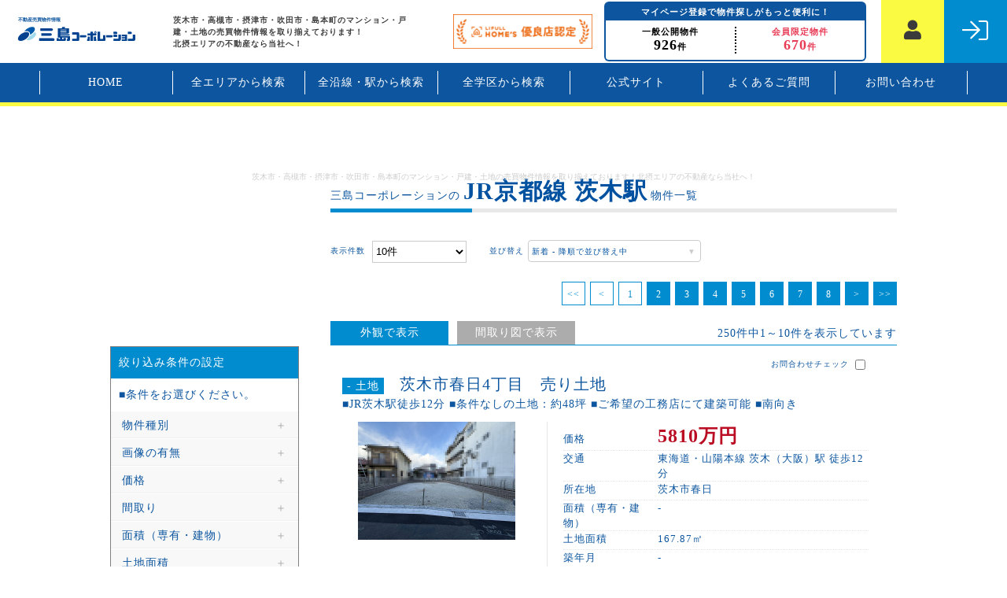

--- FILE ---
content_type: text/html;charset=UTF-8
request_url: https://www.mishima-baibai.jp/line/jr_k_ibaraki/-/page_count/26
body_size: 42099
content:
<!DOCTYPE html>
<html lang="ja">
<head>
<meta charset="utf-8">
<meta name="format-detection" content="telephone=no" />
<meta name="keywords" content="茨木,Jr,京都,マンション,戸建て,土地,三島,コーポレーション" />
<meta name="description" content="茨木駅の物件一覧ページです。茨木市・高槻市・摂津市・吹田市・島本町/北摂　茨木駅のマンション、戸建て、土地なら・・・三島コーポレーション 売買物件情報にお任せ下さい！" />
<title>茨木駅エリア物件|茨木市|高槻市|吹田市|摂津市|島本町 不動産(売買)専門[三島コーポレーション 売買物件情報]</title>
<link rel="stylesheet" href="/css/common.css" type="text/css" />
<link rel="stylesheet" href="/css/common_sp.css" type="text/css" media="screen and (min-width:0px) and (max-width: 768px)">
<link rel="stylesheet" href="/css/list.css" type="text/css" />
<link rel="stylesheet" href="/css/list_sp.css" type="text/css" media="screen and (min-width:0px) and (max-width: 768px)">
<!--[if lt IE 9]>
<script src="/js/respond.js"></script>
<script src="http://html5shiv.googlecode.com/svn/trunk/html5.js"></script>
<![endif]-->
	
<!-- script変数の呼び出し -->
<script src="/js/setting.js"></script>
<!-- cssの呼び出し -->
<script src="/js/import_top.js"></script>

</head>
<body>
	<!--header-->
	<script type="text/javascript">writeHeader();</script>
    <script type="text/javascript">try{esCommon;}catch(e){document.write('<script type="text/javascript" src="//site.es-ws.jp/es/common/script/1.1/common.js"></scr' + 'ipt>');document.close();}</script><input type="hidden" name="request_hash" /><input type="hidden" name="request_date" /><input type='hidden' name='display_building_button' value='false' /><input type='hidden' name='display_type' value='picture' /><input type='hidden' name='old_display_type' value='picture' /><input type='hidden' name='page_count' value='26' /><input type='hidden' name='rows' value='10' /><input type='hidden' name='sort' value='1' /><input type='hidden' name='sortType' value='2' /><input type='hidden' name='inquiry_url' value='https://secure.es-ws.jp' /><input type='hidden' name='parenttraderid' value='2105672' /><input type='hidden' name='investment_flag' value='false' /><script type="text/javascript">esBase.addEvent(window, 'load', function() { esCommon.hideSearchCondition([]); esCommon.getSearchForm().action="/line/jr_k_ibaraki.html"; });</script>
	<!--header-->
	<div id="header">
		<div class="wrap-1000">
			<h1>茨木市・高槻市・摂津市・吹田市・島本町のマンション・戸建・土地の売買物件情報を取り揃えております！北摂エリアの不動産なら当社へ！</h1>
		</div>
	</div>
	<!--- パンくず -->
	<div id="breadCrumb">
		<a href="/">HOME</a>
		&nbsp;&gt;&nbsp;
		<span>JR京都線 茨木駅の物件一覧</span>
	</div>
	<!--content-->
	<div id="main_contnt">
		<!--検索条件設定-->
		
			<form action="" method="post" name="eswsSearchForm" id="eswsSearchForm" class="eswsSearchForm">
				<!--
					沿線・エリア選択範囲 -- start --
				-->
				
				<!--
					絞り込み条件の設定-- start --
				-->
				<p class="title">絞り込み条件の設定</p>
				<div class="wrap detail">
					<p>■条件をお選びください。</p>
					<span>物件種別</span>
					<ul>
<li><input type="checkbox" name="property_type" value="convertKeyPropertyTypeMansion" id="property_type0" /> <label for="property_type0">マンション</label></li>
<li><input type="checkbox" name="property_type" value="convertKeyPropertyTypeKodate" id="property_type1" /> <label for="property_type1"> 一戸建て</label></li>
<li><input type="checkbox" name="property_type" value="convertKeyPropertyTypeLand" id="property_type2" /> <label for="property_type2">土地</label></li>
<li><input type="checkbox" name="property_type" value="convertKeyPropertyTypeTerrace" id="property_type3" /> <label for="property_type3"> テラスハウス/タウンハウス</label></li>
<li><input type="checkbox" name="property_type" value="convertKeyPropertyTypeBusiness" id="property_type4" /> <label for="property_type4">事業用</label></li>
<li><input type="checkbox" name="property_type" value="convertKeyPropertyTypeOther" id="property_type5" /> <label for="property_type5">その他</label></li>
</ul>
					
					<span>画像の有無</span>
					<ul>
<li><input type="checkbox" name="image" value="convertKeyHasRoomLayoutImage" id="image0" /> <label for="image0">間取り図あり</label></li>
<li><input type="checkbox" name="image" value="convertKeyHasAppearanceImage" id="image1" /> <label for="image1">外観写真あり</label></li>
</ul>
					
					<span>価格</span>
					<ul>
						<li>
							<select name="sale_lower">
<option value="" selected="selected">下限なし</option>
<option value="10000000">1000万円</option>
<option value="20000000">2000万円</option>
<option value="30000000">3000万円</option>
<option value="40000000">4000万円</option>
<option value="50000000">5000万円</option>
<option value="60000000">6000万円</option>
<option value="70000000">7000万円</option>
<option value="80000000">8000万円</option>
<option value="90000000">9000万円</option>
<option value="100000000">10000万円</option>
</select>
							から<br>
							<select name="sale_upper">
<option value="10000000">1000万円</option>
<option value="20000000">2000万円</option>
<option value="30000000">3000万円</option>
<option value="40000000">4000万円</option>
<option value="50000000">5000万円</option>
<option value="60000000">6000万円</option>
<option value="70000000">7000万円</option>
<option value="80000000">8000万円</option>
<option value="90000000">9000万円</option>
<option value="100000000">10000万円</option>
<option value="" selected="selected">上限なし</option>
</select>
							まで
						</li>
					</ul>
					
					<span>間取り</span>
					<ul>
<li><input type="checkbox" name="room_layout" value="convertKeyRoomPlan1r" id="room_layout0" /> <label for="room_layout0">ワンルーム</label></li>
<li><input type="checkbox" name="room_layout" value="convertKeyRoomPlan1k1dk" id="room_layout1" /> <label for="room_layout1">1K/1DK</label></li>
<li><input type="checkbox" name="room_layout" value="convertKeyRoomPlan1lk1ldk" id="room_layout2" /> <label for="room_layout2">1LK/1LDK</label></li>
<li><input type="checkbox" name="room_layout" value="convertKeyRoomPlan2k2dk" id="room_layout3" /> <label for="room_layout3">2K/2DK</label></li>
<li><input type="checkbox" name="room_layout" value="convertKeyRoomPlan2lk2ldk" id="room_layout4" /> <label for="room_layout4">2LK/2LDK</label></li>
<li><input type="checkbox" name="room_layout" value="convertKeyRoomPlan3k3dk" id="room_layout5" /> <label for="room_layout5">3K/3DK</label></li>
<li><input type="checkbox" name="room_layout" value="convertKeyRoomPlan3lk3ldk" id="room_layout6" /> <label for="room_layout6">3LK/3LDK</label></li>
<li><input type="checkbox" name="room_layout" value="convertKeyRoomPlan4k4dk" id="room_layout7" /> <label for="room_layout7">4K/4DK</label></li>
<li><input type="checkbox" name="room_layout" value="convertKeyRoomPlan4lk4ldk" id="room_layout8" /> <label for="room_layout8">4LK/4LDK以上</label></li>
</ul>
					
					<span>面積（専有・建物）</span>
					<ul>
						<li>
							<select name="area_lower">
<option value="" selected="selected">下限なし</option>
<option value="60">60㎡</option>
<option value="70">70㎡</option>
<option value="80">80㎡</option>
<option value="90">90㎡</option>
<option value="100">100㎡</option>
<option value="120">120㎡</option>
<option value="150">150㎡</option>
<option value="200">200㎡</option>
</select>
							から<br>
							<select name="area_upper">
<option value="60">60㎡</option>
<option value="70">70㎡</option>
<option value="80">80㎡</option>
<option value="90">90㎡</option>
<option value="100">100㎡</option>
<option value="120">120㎡</option>
<option value="150">150㎡</option>
<option value="200">200㎡</option>
<option value="" selected="selected">上限なし</option>
</select>
							まで
						</li>
					</ul>
					
					<span>土地面積</span>
					<ul>
						<li>
							<select name="site_lower">
<option value="" selected="selected">下限なし</option>
<option value="20">20坪</option>
<option value="25">25坪</option>
<option value="30">30坪</option>
<option value="35">35坪</option>
<option value="40">40坪</option>
<option value="50">50坪</option>
<option value="65">65坪</option>
<option value="80">80坪</option>
</select>
							から<br>
							<select name="site_upper">
<option value="20">20坪</option>
<option value="25">25坪</option>
<option value="30">30坪</option>
<option value="35">35坪</option>
<option value="40">40坪</option>
<option value="50">50坪</option>
<option value="65">65坪</option>
<option value="80">80坪</option>
<option value="" selected="selected">上限なし</option>
</select>
							まで
						</li>
					</ul>
					
					<span>駅徒歩</span>
					<ul>
<li><input type="radio" name="walk_time" value="5" id="walk_time0" /> <label for="walk_time0">5分以内</label></li>
<li><input type="radio" name="walk_time" value="10" id="walk_time1" /> <label for="walk_time1">10分以内</label></li>
<li><input type="radio" name="walk_time" value="15" id="walk_time2" /> <label for="walk_time2">15分以内</label></li>
<li><input type="radio" name="walk_time" value="20" id="walk_time3" /> <label for="walk_time3">20分以内</label></li>
<li><input type="radio" name="walk_time" value="" id="walk_time4" checked="checked" /> <label for="walk_time4">指定なし</label></li>
</ul>
					
					<span>築年数</span>
					<ul>
<li><input type="radio" name="age" value="0" id="age0" /> <label for="age0">新築</label></li>
<li><input type="radio" name="age" value="3" id="age1" /> <label for="age1">3年以内</label></li>
<li><input type="radio" name="age" value="5" id="age2" /> <label for="age2">5年以内</label></li>
<li><input type="radio" name="age" value="10" id="age3" /> <label for="age3">10年以内</label></li>
<li><input type="radio" name="age" value="" id="age4" checked="checked" /> <label for="age4">指定なし</label></li>
</ul>
					
					
						<ul class="kodawari">
							
								 <strong>人気のこだわり条件</strong> <ul> <li><input type="checkbox" name="particular" value="NEW_INFO_FLAG" id="esws_particular_0_0_0_0" /> <label for="esws_particular_0_0_0_0">新着情報</label></li> <li><input type="checkbox" name="particular" value="INTO_FLAG" id="esws_particular_0_0_0_1" /> <label for="esws_particular_0_0_0_1">即入居/引渡し可</label></li> <li><input type="checkbox" name="particular" value="PET_FLAG" id="esws_particular_0_0_0_2" /> <label for="esws_particular_0_0_0_2">ペット可</label></li> <li><input type="checkbox" name="particular" value="CORNER_HOUSE_FLAG" id="esws_particular_0_0_0_3" /> <label for="esws_particular_0_0_0_3">角部屋</label></li> <li><input type="checkbox" name="particular" value="HIGHEST_FLOOR_FLAG" id="esws_particular_0_0_0_4" /> <label for="esws_particular_0_0_0_4">最上階</label></li> <li><input type="checkbox" name="particular" value="PARKING_SPACE_IN_THE_SITE_FLAG" id="esws_particular_0_0_0_5" /> <label for="esws_particular_0_0_0_5">敷地内駐車場あり</label></li> <li><input type="checkbox" name="particular" value="ldk15_quire_over_flag" id="esws_particular_0_0_0_6" /> <label for="esws_particular_0_0_0_6">ＬＤＫ15帖以上</label></li> <li><input type="checkbox" name="particular" value="FLOOR_num2_OVER_FLAG" id="esws_particular_0_0_0_7" /> <label for="esws_particular_0_0_0_7">2階以上</label></li> <li><input type="checkbox" name="particular" value="PRIVATE_GARDEN_FLAG" id="esws_particular_0_0_0_8" /> <label for="esws_particular_0_0_0_8">専用庭付</label></li> <li><input type="checkbox" name="particular" value="SOUTH_ROAD_FLAG" id="esws_particular_0_0_0_9" /> <label for="esws_particular_0_0_0_9">南道路接道</label></li> <li><input type="checkbox" name="particular" value="REFORM_FINISH_FLAG" id="esws_particular_0_0_0_10" /> <label for="esws_particular_0_0_0_10">リフォーム済み</label></li> </ul>   <strong>立地</strong> <ul> <li><input type="checkbox" name="particular" value="TOPOGRAPHY_UPLAND_FLAG" id="esws_particular_0_1_0_0" /> <label for="esws_particular_0_1_0_0">高台</label></li> <li><input type="checkbox" name="particular" value="BLD_LAND_CORNER_LOCATION_FLAG" id="esws_particular_0_1_0_1" /> <label for="esws_particular_0_1_0_1">角地</label></li> <li><input type="checkbox" name="particular" value="ROAD_width6M_OVER_FLAG" id="esws_particular_0_1_0_2" /> <label for="esws_particular_0_1_0_2">6ｍ道路接道</label></li> </ul>   <strong>位置・フロア</strong> <ul> <li><input type="checkbox" name="particular" value="FLOOR_num1_FLAG" id="esws_particular_0_2_0_0" /> <label for="esws_particular_0_2_0_0">1階</label></li> </ul>   <strong>間取り</strong> <ul> <li><input type="checkbox" name="particular" value="room4ldk_over_flag" id="esws_particular_0_3_0_0" /> <label for="esws_particular_0_3_0_0">4LDK以上</label></li> <li><input type="checkbox" name="particular" value="GRENIER_FLAG" id="esws_particular_0_3_0_1" /> <label for="esws_particular_0_3_0_1">グルニエ</label></li> <li><input type="checkbox" name="particular" value="BARRIER_FREE_FLAG" id="esws_particular_0_3_0_2" /> <label for="esws_particular_0_3_0_2">バリアフリー</label></li> <li><input type="checkbox" name="particular" value="MAISONETTE_FLAG" id="esws_particular_0_3_0_3" /> <label for="esws_particular_0_3_0_3">メゾネットタイプ</label></li> </ul>   <strong>特徴・設備</strong> <ul> <li><input type="checkbox" name="particular" value="RESORT_FLAG" id="esws_particular_0_4_0_0" /> <label for="esws_particular_0_4_0_0">リゾート向き</label></li> <li><input type="checkbox" name="particular" value="TWO_FAMILY_FLAG" id="esws_particular_0_4_0_1" /> <label for="esws_particular_0_4_0_1">2世帯向き</label></li> <li><input type="checkbox" name="particular" value="ALL_FLOOR_num5_OVER_FLAG" id="esws_particular_0_4_0_2" /> <label for="esws_particular_0_4_0_2">5階建以上</label></li> <li><input type="checkbox" name="particular" value="SITE_area30_TSUBO_OVER_FLAG" id="esws_particular_0_4_0_3" /> <label for="esws_particular_0_4_0_3">土地30坪以上</label></li> <li><input type="checkbox" name="particular" value="SITE_area50_TSUBO_OVER_FLAG" id="esws_particular_0_4_0_4" /> <label for="esws_particular_0_4_0_4">土地50坪以上</label></li> <li><input type="checkbox" name="particular" value="CITY_GAS_FLAG" id="esws_particular_0_4_0_5" /> <label for="esws_particular_0_4_0_5">都市ガス</label></li> <li><input type="checkbox" name="particular" value="SEWER_FLAG" id="esws_particular_0_4_0_6" /> <label for="esws_particular_0_4_0_6">本下水</label></li> <li><input type="checkbox" name="particular" value="ALL_ELECTRIC_FLAG" id="esws_particular_0_4_0_7" /> <label for="esws_particular_0_4_0_7">オール電化</label></li> <li><input type="checkbox" name="particular" value="FLOOR_HEATING_FLAG" id="esws_particular_0_4_0_8" /> <label for="esws_particular_0_4_0_8">床暖房</label></li> <li><input type="checkbox" name="particular" value="DELIVERY_MAILBOX_FLAG" id="esws_particular_0_4_0_9" /> <label for="esws_particular_0_4_0_9">宅配ボックス</label></li> <li><input type="checkbox" name="particular" value="NO_BUILDING_RESTRICTIONS_FLAG" id="esws_particular_0_4_0_10" /> <label for="esws_particular_0_4_0_10">建築条件なし</label></li> <li><input type="checkbox" name="particular" value="OFFICE_FLAG" id="esws_particular_0_4_0_11" /> <label for="esws_particular_0_4_0_11">事務所可</label></li> <li><input type="checkbox" name="particular" value="MUSICAL_FLAG" id="esws_particular_0_4_0_12" /> <label for="esws_particular_0_4_0_12">楽器の使用可</label></li> </ul>   <strong>管理・セキュリティ</strong> <ul> <li><input type="checkbox" name="particular" value="MANAGER_RESIDENT_FLAG" id="esws_particular_0_5_0_0" /> <label for="esws_particular_0_5_0_0">管理人常駐・日勤</label></li> <li><input type="checkbox" name="particular" value="AUTOLOCK_FLAG" id="esws_particular_0_5_0_1" /> <label for="esws_particular_0_5_0_1">オートロック</label></li> </ul>   <strong>回線</strong> <ul> <li><input type="checkbox" name="particular" value="INTERNET_FLAG" id="esws_particular_0_6_0_0" /> <label for="esws_particular_0_6_0_0">インターネット（光ファイバー）</label></li> <li><input type="checkbox" name="particular" value="CATV_FLAG" id="esws_particular_0_6_0_1" /> <label for="esws_particular_0_6_0_1">ケーブルテレビ</label></li> </ul>   <strong>周辺環境</strong> <ul> <li><input type="checkbox" name="particular" value="junior_school_near200_flag" id="esws_particular_0_7_0_0" /> <label for="esws_particular_0_7_0_0">小学校が近い（200ｍ以内）</label></li> <li><input type="checkbox" name="particular" value="junior_school_near300_flag" id="esws_particular_0_7_0_1" /> <label for="esws_particular_0_7_0_1">小学校が近い（300ｍ以内）</label></li> <li><input type="checkbox" name="particular" value="junior_school_near500_flag" id="esws_particular_0_7_0_2" /> <label for="esws_particular_0_7_0_2">小学校が近い（500ｍ以内）</label></li> <li><input type="checkbox" name="particular" value="PARK_NEAR_FLAG" id="esws_particular_0_7_0_3" /> <label for="esws_particular_0_7_0_3">近隣に公園有</label></li> </ul>  
							
						</ul>
					
					<a href="javascript:esSaleSearch.search('feaa68a32ff7311d72757174b1410e6a', '2026/01/23 1:14:25');" class="Btn">検索する</a>
				</div>
			</form>
		<script type="text/javascript">esBase.addEvent(window, 'load', function(){if(esSearchPanel){esSearchPanel.init();}esLineAreaSearch.getAddtionalCallback()();});</script>
		<!--スマホ用スライドボタン-->
		<a href="" id="search_slide"><span class="fontawesome-search"></span></a>
		
		<!--検索結果の表示設定-->
		<div id="result">
			<h2><span>三島コーポレーションの</span><b>JR京都線 茨木駅</b>物件一覧</h2>
			
				<!--オプション-->
				<div class="option">
					<div class="view_num">
						<span>表示件数</span>
						<select name="select" onchange="esSaleSearch.changeRows(this.value, 'feaa68a32ff7311d72757174b1410e6a', '2026/01/23 1:14:25');">
<option value="10" selected="selected">10件</option>
<option value="30">30件</option>
<option value="50">50件</option>
</select>
					</div>
					<div class="sort">
						<a href="javascript:esSaleSearch.sort('1','1', 'feaa68a32ff7311d72757174b1410e6a', '2026/01/23 1:14:25');"><img src="/common/image/iconDescendingSort.gif" height="11" alt="降順で並び替え中"/></a>&nbsp;新着 | <a href="javascript:esSaleSearch.sort('2','1', 'feaa68a32ff7311d72757174b1410e6a', '2026/01/23 1:14:25');"><img src="/common/image/iconSortDefault.gif" height="11" alt="昇順で並び替え"/></a>&nbsp;価格 | <a href="javascript:esSaleSearch.sort('3','1', 'feaa68a32ff7311d72757174b1410e6a', '2026/01/23 1:14:25');"><img src="/common/image/iconSortDefault.gif" height="11" alt="昇順で並び替え"/></a>&nbsp;築年月 | <a href="javascript:esSaleSearch.sort('4','1', 'feaa68a32ff7311d72757174b1410e6a', '2026/01/23 1:14:25');"><img src="/common/image/iconSortDefault.gif" height="11" alt="昇順で並び替え"/></a>&nbsp;面積（専有・建物） | <a href="javascript:esSaleSearch.sort('5','1', 'feaa68a32ff7311d72757174b1410e6a', '2026/01/23 1:14:25');"><img src="/common/image/iconSortDefault.gif" height="11" alt="昇順で並び替え"/></a>&nbsp;土地 | <a href="javascript:esSaleSearch.sort('6','1', 'feaa68a32ff7311d72757174b1410e6a', '2026/01/23 1:14:25');"><img src="/common/image/iconSortDefault.gif" height="11" alt="昇順で並び替え"/></a>&nbsp;交通 | <a href="javascript:esSaleSearch.sort('7','1', 'feaa68a32ff7311d72757174b1410e6a', '2026/01/23 1:14:25');"><img src="/common/image/iconSortDefault.gif" height="11" alt="昇順で並び替え"/></a>&nbsp;所在地
					</div>
					<div class="contact">
						<span><a href="javascript:esSaleSearch.inquiry(2105672, null, 'www.mishima-baibai.jp');" class="Btn" onclick="try{pageTracker._link(this.href);}catch(e){}">まとめてお問合わせ</a></span>
					</div>
				</div>
				<div class="pager">
					<div>
						<span>&lt;&lt;</span> <span>&lt;</span> <span>1</span> <a href="/line/jr_k_ibaraki/-/page_count/2" onclick="javascript:this.href='#'; esSaleSearch.page(2, 'feaa68a32ff7311d72757174b1410e6a', '2026/01/23 1:14:25');"><span>2</span></a> <a href="/line/jr_k_ibaraki/-/page_count/3" onclick="javascript:this.href='#'; esSaleSearch.page(3, 'feaa68a32ff7311d72757174b1410e6a', '2026/01/23 1:14:25');"><span>3</span></a> <a href="/line/jr_k_ibaraki/-/page_count/4" onclick="javascript:this.href='#'; esSaleSearch.page(4, 'feaa68a32ff7311d72757174b1410e6a', '2026/01/23 1:14:25');"><span>4</span></a> <a href="/line/jr_k_ibaraki/-/page_count/5" onclick="javascript:this.href='#'; esSaleSearch.page(5, 'feaa68a32ff7311d72757174b1410e6a', '2026/01/23 1:14:25');"><span>5</span></a> <a href="/line/jr_k_ibaraki/-/page_count/6" onclick="javascript:this.href='#'; esSaleSearch.page(6, 'feaa68a32ff7311d72757174b1410e6a', '2026/01/23 1:14:25');"><span>6</span></a> <a href="/line/jr_k_ibaraki/-/page_count/7" onclick="javascript:this.href='#'; esSaleSearch.page(7, 'feaa68a32ff7311d72757174b1410e6a', '2026/01/23 1:14:25');"><span>7</span></a> <a href="/line/jr_k_ibaraki/-/page_count/8" onclick="javascript:this.href='#'; esSaleSearch.page(8, 'feaa68a32ff7311d72757174b1410e6a', '2026/01/23 1:14:25');"><span>8</span></a> <a href="/line/jr_k_ibaraki/-/page_count/2" onclick="javascript:this.href='#'; esSaleSearch.page(2, 'feaa68a32ff7311d72757174b1410e6a', '2026/01/23 1:14:25');"><span>&gt;</span></a> <a href="/line/jr_k_ibaraki/-/page_count/25" onclick="javascript:this.href='#'; esSaleSearch.page(25, 'feaa68a32ff7311d72757174b1410e6a', '2026/01/23 1:14:25');"><span>&gt;&gt;</span></a>
					</div>
				</div>
				<!--表示切り替え-->
				<div class="tab">
					<a href="exterior" class="active">外観で表示</a>
					<a href="layout">間取り図で表示</a>
					<p>250件中1～10件を表示しています</p>
				</div>
				<!--物件情報-->
				<ul>
					<li><label> お問合わせチェック <input type="checkbox" name="sale_list_property" value="2141773513520000121588" /> </label> <p class="name"><span> - 土地 </span> <br /> 茨木市春日4丁目　売り土地 </p><p class="comment">■JR茨木駅徒歩12分 ■条件なしの土地：約48坪 ■ご希望の工務店にて建築可能 ■南向き</p><div class="wrap"><div class="photo"><a href="/es/sale/2141773513520000121588"> <img src="https://property.es-img.jp/sale/img/2141773513520000121588/0000000002141773513520000121588_10.jpg?iid=4214757223" alt="&#33576;&#26408;&#24066;&#26149;&#26085;4&#19969;&#30446;&#12288;&#22770;&#12426;&#22303;&#22320;  &#22806;&#35251;&#20889;&#30495;" class="exterior" height="150" width="200" name="exteriorImage" /> <img src="https://property.es-img.jp/sale/img/2141773513520000121588/0000000002141773513520000121588_1.jpg?iid=4253423460" alt="&#33576;&#26408;&#24066;&#26149;&#26085;4&#19969;&#30446;&#12288;&#22770;&#12426;&#22303;&#22320;  &#38291;&#21462;&#12426;&#22259;" class="layout" height="150" width="84" name="layoutImage" /> </a> </div><div class="data"><ul><li class="price"><span>価格</span> <p>5810万円</p></li><li><span>交通</span> <p>東海道・山陽本線 茨木（大阪）駅 徒歩12分</p></li><li><span>所在地</span> <p>茨木市春日</p></li><li><span>面積（専有・建物）</span> <p>-</p></li><li><span>土地面積</span> <p>167.87㎡</p></li><li><span>築年月</span> <p>-</p></li></ul><a href="/es/sale/2141773513520000121588" class="Btn">詳しく見る</a> </div></div></li><li><label> お問合わせチェック <input type="checkbox" name="sale_list_property" value="2141773513520000113401" /> </label> <p class="name"><span> 3LDK 戸建 </span> <br /> 茨木市南春日丘7丁目　中古一戸建 </p><p class="comment">◆太陽光発電システム ◆約20帖の広々リビング（床暖房）吹抜けあり ◆3LDK ◆大容量のウォークイ･･･</p><div class="wrap"><div class="photo"><a href="/es/sale/2141773513520000113401"> <img src="https://property.es-img.jp/sale/img/2141773513520000113401/0000000002141773513520000113401_10.jpg?iid=4110751557" alt="&#33576;&#26408;&#24066;&#21335;&#26149;&#26085;&#19992;7&#19969;&#30446;&#12288;&#20013;&#21476;&#19968;&#25144;&#24314; &#22806;&#35251;&#20889;&#30495;" class="exterior" height="150" width="200" name="exteriorImage" /> <img src="https://property.es-img.jp/sale/img/2141773513520000113401/0000000002141773513520000113401_1.jpg?iid=3718584092" alt="&#33576;&#26408;&#24066;&#21335;&#26149;&#26085;&#19992;7&#19969;&#30446;&#12288;&#20013;&#21476;&#19968;&#25144;&#24314; &#38291;&#21462;&#12426;&#22259;" class="layout" height="150" width="142" name="layoutImage" /> </a> </div><div class="data"><ul><li class="price"><span>価格</span> <p>4980万円</p></li><li><span>交通</span> <p>大阪モノレール彩都線 阪大病院前駅 徒歩8分</p></li><li><span>所在地</span> <p>茨木市南春日丘</p></li><li><span>面積（専有・建物）</span> <p>89.91㎡</p></li><li><span>土地面積</span> <p>151.67㎡</p></li><li><span>築年月</span> <p>2015年12月</p></li></ul><a href="/es/sale/2141773513520000113401" class="Btn">詳しく見る</a> </div></div></li><li><label> お問合わせチェック <input type="checkbox" name="sale_list_property" value="2141773513520000112037" /> </label> <p class="name"><span> 2SLDK マンション </span> <br /> 春日丘グリーンハイツA棟 </p><p class="comment">◆令和7年6月中旬リフォーム完了 ◆高層階・豊富な収納スペースあり ◆2SLDK</p><div class="wrap"><div class="photo"><a href="/es/sale/2141773513520000112037"> <img src="https://property.es-img.jp/sale/img/2141773513520000112037/0000000002141773513520000112037_10.jpg?iid=4088534851" alt="&#26149;&#26085;&#19992;&#12464;&#12522;&#12540;&#12531;&#12495;&#12452;&#12484;A&#26847;   &#22806;&#35251;&#20889;&#30495;" class="exterior" height="150" width="200" name="exteriorImage" /> <img src="https://property.es-img.jp/sale/img/2141773513520000112037/0000000002141773513520000112037_1.jpg?iid=3781302030" alt="&#26149;&#26085;&#19992;&#12464;&#12522;&#12540;&#12531;&#12495;&#12452;&#12484;A&#26847;   &#38291;&#21462;&#12426;&#22259;" class="layout" height="150" width="86" name="layoutImage" /> </a> </div><div class="data"><ul><li class="price"><span>価格</span> <p>1499万円</p></li><li><span>交通</span> <p>東海道・山陽本線 茨木（大阪）駅 徒歩20分</p></li><li><span>所在地</span> <p>茨木市北春日丘</p></li><li><span>面積（専有・建物）</span> <p>66.55㎡</p></li><li><span>土地面積</span> <p>3355.17㎡</p></li><li><span>築年月</span> <p>1973年2月</p></li></ul><a href="/es/sale/2141773513520000112037" class="Btn">詳しく見る</a> </div></div></li><li><label> お問合わせチェック <input type="checkbox" name="sale_list_property" value="2141773513520000097508" /> </label> <p class="name"><span> 4LDK マンション </span> <br /> 茨木郡山住宅A21棟 </p><p class="comment">◆南向きのため陽当り良好 ◆2020年浴室、2018年トイレリフォーム ◆バス停「郡山団地」まで徒歩･･･</p><div class="wrap"><div class="photo"><a href="/es/sale/2141773513520000097508"> <img src="https://property.es-img.jp/sale/img/2141773513520000097508/0000000002141773513520000097508_10.jpg?iid=4205975373" alt="&#33576;&#26408;&#37089;&#23665;&#20303;&#23429;A21&#26847; &#22806;&#35251;&#20889;&#30495;" class="exterior" height="150" width="200" name="exteriorImage" /> <img src="https://property.es-img.jp/sale/img/2141773513520000097508/0000000002141773513520000097508_1.jpg?iid=4242347871" alt="&#33576;&#26408;&#37089;&#23665;&#20303;&#23429;A21&#26847; &#38291;&#21462;&#12426;&#22259;" class="layout" height="150" width="166" name="layoutImage" /> </a> </div><div class="data"><ul><li class="price"><span>価格</span> <p>250万円</p></li><li><span>交通</span> <p>東海道・山陽本線 茨木（大阪）駅 バス19分 郡山団地 バス停徒歩6分</p></li><li><span>所在地</span> <p>茨木市新郡山</p></li><li><span>面積（専有・建物）</span> <p>73.43㎡</p></li><li><span>土地面積</span> <p>17153.29㎡</p></li><li><span>築年月</span> <p>1972年10月</p></li></ul><a href="/es/sale/2141773513520000097508" class="Btn">詳しく見る</a> </div></div></li><li><label> お問合わせチェック <input type="checkbox" name="sale_list_property" value="2141773513520000115778" /> </label> <p class="name"><span> 2LDK マンション </span> <br /> グリーンタウン茨木6番館 </p><p class="comment">■令和7年10月下旬リフォーム完成 ■最上階の為、眺望・通風良好 ■北東南角住戸 ■エレベーター停止･･･</p><div class="wrap"><div class="photo"><a href="/es/sale/2141773513520000115778"> <img src="https://property.es-img.jp/sale/img/2141773513520000115778/0000000002141773513520000115778_10.jpg?iid=3879802700" alt="&#12464;&#12522;&#12540;&#12531;&#12479;&#12454;&#12531;&#33576;&#26408;6&#30058;&#39208; &#22806;&#35251;&#20889;&#30495;" class="exterior" height="150" width="200" name="exteriorImage" /> <img src="https://property.es-img.jp/sale/img/2141773513520000115778/0000000002141773513520000115778_1.jpg?iid=6494070" alt="&#12464;&#12522;&#12540;&#12531;&#12479;&#12454;&#12531;&#33576;&#26408;6&#30058;&#39208; &#38291;&#21462;&#12426;&#22259;" class="layout" height="150" width="85" name="layoutImage" /> </a> </div><div class="data"><ul><li class="price"><span>価格</span> <p>2790万円</p></li><li><span>交通</span> <p>阪急京都線 南茨木駅 徒歩16分</p></li><li><span>所在地</span> <p>茨木市水尾</p></li><li><span>面積（専有・建物）</span> <p>67.61㎡</p></li><li><span>土地面積</span> <p>26150.91㎡</p></li><li><span>築年月</span> <p>1979年3月</p></li></ul><a href="/es/sale/2141773513520000115778" class="Btn">詳しく見る</a> </div></div></li><li><label> お問合わせチェック <input type="checkbox" name="sale_list_property" value="2141773513520000107587" /> </label> <p class="name"><span> 2LDK マンション </span> <br /> グリーンタウン茨木6番館 </p><p class="comment">★令和7年4月上旬リノベーション完了 ★専有面積 67.61㎡　2LDK ★阪急京都線「南茨木」駅徒･･･</p><div class="wrap"><div class="photo"><a href="/es/sale/2141773513520000107587"> <img src="https://property.es-img.jp/sale/img/2141773513520000107587/0000000002141773513520000107587_10.jpg?iid=3871217482" alt="&#12464;&#12522;&#12540;&#12531;&#12479;&#12454;&#12531;&#33576;&#26408;6&#30058;&#39208; &#22806;&#35251;&#20889;&#30495;" class="exterior" height="150" width="200" name="exteriorImage" /> <img src="https://property.es-img.jp/sale/img/2141773513520000107587/0000000002141773513520000107587_1.jpg?iid=3519682330" alt="&#12464;&#12522;&#12540;&#12531;&#12479;&#12454;&#12531;&#33576;&#26408;6&#30058;&#39208; &#38291;&#21462;&#12426;&#22259;" class="layout" height="150" width="90" name="layoutImage" /> </a> </div><div class="data"><ul><li class="price"><span>価格</span> <p>2190万円</p></li><li><span>交通</span> <p>阪急京都線 南茨木駅 徒歩18分</p></li><li><span>所在地</span> <p>茨木市水尾</p></li><li><span>面積（専有・建物）</span> <p>67.61㎡</p></li><li><span>土地面積</span> <p>26150.91㎡</p></li><li><span>築年月</span> <p>1979年3月</p></li></ul><a href="/es/sale/2141773513520000107587" class="Btn">詳しく見る</a> </div></div></li><li><label> お問合わせチェック <input type="checkbox" name="sale_list_property" value="2141773513520000114197" /> </label> <p class="name"><span> 4LDK 戸建 </span> <br /> 茨木市東太田4丁目　新築一戸建 </p><p class="comment">☆土地有効面積28.05坪　☆2階建・4LDK ☆南向きにつき陽当たり良好 ☆閑静な住宅街 ☆前面道･･･</p><div class="wrap"><div class="photo"><a href="/es/sale/2141773513520000114197"> <img src="https://property.es-img.jp/sale/img/2141773513520000114197/0000000002141773513520000114197_10.jpg?iid=276502398" alt="&#33576;&#26408;&#24066;&#26481;&#22826;&#30000;4&#19969;&#30446;&#12288;&#26032;&#31689;&#19968;&#25144;&#24314; &#22806;&#35251;&#20889;&#30495;" class="exterior" height="150" width="200" name="exteriorImage" /> <img src="https://property.es-img.jp/sale/img/2141773513520000114197/0000000002141773513520000114197_1.jpg?iid=3872855877" alt="&#33576;&#26408;&#24066;&#26481;&#22826;&#30000;4&#19969;&#30446;&#12288;&#26032;&#31689;&#19968;&#25144;&#24314; &#38291;&#21462;&#12426;&#22259;" class="layout" height="150" width="164" name="layoutImage" /> </a> </div><div class="data"><ul><li class="price"><span>価格</span> <p>4280万円</p></li><li><span>交通</span> <p>東海道・山陽本線 ＪＲ総持寺駅 徒歩25分</p></li><li><span>所在地</span> <p>茨木市東太田</p></li><li><span>面積（専有・建物）</span> <p>107.42㎡</p></li><li><span>土地面積</span> <p>92.76㎡</p></li><li><span>築年月</span> <p>新築</p></li></ul><a href="/es/sale/2141773513520000114197" class="Btn">詳しく見る</a> </div></div></li><li><label> お問合わせチェック <input type="checkbox" name="sale_list_property" value="2141773513520000121441" /> </label> <p class="name"><span> 3LDK 戸建 </span> <br /> 茨木市沢良宜西2丁目　中古一戸建 </p><p class="comment">★大阪モノレール線「沢良宜」駅徒歩6分 ★阪急京都線「南茨木」駅徒歩11分 ★木造2階建　3LDK＋･･･</p><div class="wrap"><div class="photo"><a href="/es/sale/2141773513520000121441"> <img src="https://property.es-img.jp/sale/img/2141773513520000121441/0000000002141773513520000121441_10.jpg?iid=4091811647" alt="&#33576;&#26408;&#24066;&#27810;&#33391;&#23452;&#35199;2&#19969;&#30446;&#12288;&#20013;&#21476;&#19968;&#25144;&#24314; &#22806;&#35251;&#20889;&#30495;" class="exterior" height="150" width="179" name="exteriorImage" /> <img src="https://property.es-img.jp/sale/img/2141773513520000121441/0000000002141773513520000121441_1.jpg?iid=4128446272" alt="&#33576;&#26408;&#24066;&#27810;&#33391;&#23452;&#35199;2&#19969;&#30446;&#12288;&#20013;&#21476;&#19968;&#25144;&#24314; &#38291;&#21462;&#12426;&#22259;" class="layout" height="150" width="198" name="layoutImage" /> </a> </div><div class="data"><ul><li class="price"><span>価格</span> <p>3480万円</p></li><li><span>交通</span> <p>阪急京都線 南茨木駅 徒歩11分</p></li><li><span>所在地</span> <p>茨木市沢良宜西</p></li><li><span>面積（専有・建物）</span> <p>79.92㎡</p></li><li><span>土地面積</span> <p>75.06㎡</p></li><li><span>築年月</span> <p>2008年7月</p></li></ul><a href="/es/sale/2141773513520000121441" class="Btn">詳しく見る</a> </div></div></li><li><label> お問合わせチェック <input type="checkbox" name="sale_list_property" value="2141773513520000121286" /> </label> <p class="name"><span> 3LDK マンション </span> <br /> グランスイート南茨木 </p><p class="comment">★阪急京都線「南茨木」駅徒歩6分 ★専有面積 72.33㎡　2LDK＋フリールーム ★2WAYアクセ･･･</p><div class="wrap"><div class="photo"><a href="/es/sale/2141773513520000121286"> <img src="https://property.es-img.jp/sale/img/2141773513520000121286/0000000002141773513520000121286_10.jpg?iid=4139456327" alt="&#12464;&#12521;&#12531;&#12473;&#12452;&#12540;&#12488;&#21335;&#33576;&#26408; &#22806;&#35251;&#20889;&#30495;" class="exterior" height="149" width="200" name="exteriorImage" /> <img src="https://property.es-img.jp/sale/img/2141773513520000121286/0000000002141773513520000121286_1.jpg?iid=3416266496" alt="&#12464;&#12521;&#12531;&#12473;&#12452;&#12540;&#12488;&#21335;&#33576;&#26408; &#38291;&#21462;&#12426;&#22259;" class="layout" height="150" width="95" name="layoutImage" /> </a> </div><div class="data"><ul><li class="price"><span>価格</span> <p>3400万円</p></li><li><span>交通</span> <p>阪急京都線 南茨木駅 徒歩6分</p></li><li><span>所在地</span> <p>茨木市東奈良</p></li><li><span>面積（専有・建物）</span> <p>72.33㎡</p></li><li><span>土地面積</span> <p>1044.87㎡</p></li><li><span>築年月</span> <p>2005年3月</p></li></ul><a href="/es/sale/2141773513520000121286" class="Btn">詳しく見る</a> </div></div></li><li><label> お問合わせチェック <input type="checkbox" name="sale_list_property" value="2141773513520000113077" /> </label> <p class="name"><span> 2SLDK マンション </span> <br /> ライオンズマンション千里丘ガーデンシティ </p><p class="comment">◆令和7年8月リノベーション工事完成 ◆南東向き陽当たり良好 ◆4階部分 ◆2SLDK ◆専有面積：･･･</p><div class="wrap"><div class="photo"><a href="/es/sale/2141773513520000113077"> <img src="https://property.es-img.jp/sale/img/2141773513520000113077/0000000002141773513520000113077_10.jpg?iid=4123531071" alt="&#12521;&#12452;&#12458;&#12531;&#12474;&#12510;&#12531;&#12471;&#12519;&#12531;&#21315;&#37324;&#19992;&#12460;&#12540;&#12487;&#12531;&#12471;&#12486;&#12451;   &#22806;&#35251;&#20889;&#30495;" class="exterior" height="150" width="200" name="exteriorImage" /> <img src="https://property.es-img.jp/sale/img/2141773513520000113077/0000000002141773513520000113077_1.jpg?iid=4200732512" alt="&#12521;&#12452;&#12458;&#12531;&#12474;&#12510;&#12531;&#12471;&#12519;&#12531;&#21315;&#37324;&#19992;&#12460;&#12540;&#12487;&#12531;&#12471;&#12486;&#12451;   &#38291;&#21462;&#12426;&#22259;" class="layout" height="150" width="95" name="layoutImage" /> </a> </div><div class="data"><ul><li class="price"><span>価格</span> <p>3290万円</p></li><li><span>交通</span> <p>東海道・山陽本線 千里丘駅 徒歩12分</p></li><li><span>所在地</span> <p>茨木市大正町</p></li><li><span>面積（専有・建物）</span> <p>62.83㎡</p></li><li><span>土地面積</span> <p>7523.21㎡</p></li><li><span>築年月</span> <p>1997年10月</p></li></ul><a href="/es/sale/2141773513520000113077" class="Btn">詳しく見る</a> </div></div></li>
				</ul>
				<div class="pager">
					<div>
						<span>&lt;&lt;</span> <span>&lt;</span> <span>1</span> <a href="/line/jr_k_ibaraki/-/page_count/2" onclick="javascript:this.href='#'; esSaleSearch.page(2, 'feaa68a32ff7311d72757174b1410e6a', '2026/01/23 1:14:25');"><span>2</span></a> <a href="/line/jr_k_ibaraki/-/page_count/3" onclick="javascript:this.href='#'; esSaleSearch.page(3, 'feaa68a32ff7311d72757174b1410e6a', '2026/01/23 1:14:25');"><span>3</span></a> <a href="/line/jr_k_ibaraki/-/page_count/4" onclick="javascript:this.href='#'; esSaleSearch.page(4, 'feaa68a32ff7311d72757174b1410e6a', '2026/01/23 1:14:25');"><span>4</span></a> <a href="/line/jr_k_ibaraki/-/page_count/5" onclick="javascript:this.href='#'; esSaleSearch.page(5, 'feaa68a32ff7311d72757174b1410e6a', '2026/01/23 1:14:25');"><span>5</span></a> <a href="/line/jr_k_ibaraki/-/page_count/6" onclick="javascript:this.href='#'; esSaleSearch.page(6, 'feaa68a32ff7311d72757174b1410e6a', '2026/01/23 1:14:25');"><span>6</span></a> <a href="/line/jr_k_ibaraki/-/page_count/7" onclick="javascript:this.href='#'; esSaleSearch.page(7, 'feaa68a32ff7311d72757174b1410e6a', '2026/01/23 1:14:25');"><span>7</span></a> <a href="/line/jr_k_ibaraki/-/page_count/8" onclick="javascript:this.href='#'; esSaleSearch.page(8, 'feaa68a32ff7311d72757174b1410e6a', '2026/01/23 1:14:25');"><span>8</span></a> <a href="/line/jr_k_ibaraki/-/page_count/2" onclick="javascript:this.href='#'; esSaleSearch.page(2, 'feaa68a32ff7311d72757174b1410e6a', '2026/01/23 1:14:25');"><span>&gt;</span></a> <a href="/line/jr_k_ibaraki/-/page_count/25" onclick="javascript:this.href='#'; esSaleSearch.page(25, 'feaa68a32ff7311d72757174b1410e6a', '2026/01/23 1:14:25');"><span>&gt;&gt;</span></a>
					</div>
				</div>
			<input type="hidden" name="request_hash_param" value="feaa68a32ff7311d72757174b1410e6a"/><input type="hidden" name="request_date_param" value="2026/01/23 1:14:25"/>
		</div>
	</div>
	<!-- 利回り
	<es:investment_full_yield></es:investment_full_yield>
	-->
    <input type='hidden' name='t' value='SL' class='eswsLoggerParameter' />
<input type='hidden' name='SL_view' value='picture' class='eswsLoggerParameter' />
<!-- フッター -->
<script type="text/javascript">writeFooter();</script>

<!-- スクリプトファイルの読み込み -->
<script src="/js/import_bottom.js"></script>
	
<!-- 個別スクリプトの呼び出し -->
<script>setPageCSS('line')</script>
<input type='hidden' name='g' value='PC' class='eswsLoggerParameter' /><input type='hidden' name='s' value='CH' class='eswsLoggerParameter' /><input type='hidden' name='ua' value='PC' class='eswsLoggerParameter' /><input type='hidden' name='mf' value='y' class='eswsLoggerParameter' /><input type='hidden' name='ss' value='n' class='eswsLoggerParameter' /><input type='hidden' name='tid' value='13' class='eswsLoggerParameter' /><input type='hidden' name='cid' value='1' class='eswsLoggerParameter' /><script type="text/javascript" src="/common/script/esws_logger/esws_logger.js"></script><script type="text/javascript" src="/common/script/esws_logger/logger_client.js"></script>
</body>
<script src="/js/include.js"></script>
<script src="/js/search.js"></script>
<script type="text/jscript">
	<!--
	-->
</script>
</html>

--- FILE ---
content_type: text/html; charset=UTF-8
request_url: https://contents.mishima-baibai.jp/api/itemcount.php
body_size: 712
content:
<!DOCTYPE html>
<html lang="ja">
<head>
</head>
<body>
<script type="text/javascript">try{esCommon;}catch(e){document.write('<script type="text/javascript" src="//site.es-ws.jp/es/common/script/1.1/common.js"></scr' + 'ipt>');document.close();}</script><input type="hidden" name="request_hash" /><input type="hidden" name="request_date" /><input type='hidden' name='display_building_button' value='false' /><input type='hidden' name='display_type' value='picture' /><input type='hidden' name='old_display_type' value='picture' /><input type='hidden' name='page_count' value='1' /><input type='hidden' name='rows' value='10' /><input type='hidden' name='sort' value='1' /><input type='hidden' name='sortType' value='2' /><input type='hidden' name='inquiry_url' value='https://secure.es-ws.jp' /><input type='hidden' name='parenttraderid' value='2105672' /><input type='hidden' name='investment_flag' value='false' /><script type="text/javascript">esBase.addEvent(window, 'load', function() { esCommon.hideSearchCondition(['SearchConditionRoomLayout','SearchConditionCompleteDate','SearchConditionImage','SearchConditionUsePartArea','SearchConditionPrice','SearchConditionParticularStyle','SearchConditionSiteArea','SearchConditionPropertyKind','SearchConditionStationWalk']); esCommon.getSearchForm().action="/area/property_count.html"; });</script>

<input type="hidden" name="public_count" class="p_count" value="926">
<input type="hidden" name="request_hash_param" value="dab9e01c4af5cd5329e1df063c33caae"/><input type="hidden" name="request_date_param" value="2026/01/23 1:14:35"/>
<input type='hidden' name='t' value='SL' class='eswsLoggerParameter' />
<input type='hidden' name='SL_view' value='picture' class='eswsLoggerParameter' />
<input type='hidden' name='g' value='PC' class='eswsLoggerParameter' /><input type='hidden' name='s' value='CH' class='eswsLoggerParameter' /><input type='hidden' name='ua' value='PC' class='eswsLoggerParameter' /><input type='hidden' name='mf' value='y' class='eswsLoggerParameter' /><input type='hidden' name='ss' value='n' class='eswsLoggerParameter' /><input type='hidden' name='tid' value='13' class='eswsLoggerParameter' /><input type='hidden' name='cid' value='1' class='eswsLoggerParameter' /><script type="text/javascript" src="/common/script/esws_logger/esws_logger.js"></script><script type="text/javascript" src="/common/script/esws_logger/logger_client.js"></script>
</body>
</html>

--- FILE ---
content_type: text/html; charset=UTF-8
request_url: https://contents.mishima-baibai.jp/api/itemcount.php
body_size: -68
content:
670

--- FILE ---
content_type: text/css; chareset=utf-8
request_url: https://www.mishima-baibai.jp/css/list.css
body_size: 6691
content:
#eswsOverlay,.eswsTitleSearchCondition{display:none}
.mode_ie{position:static !important}
.mode_ie:before{display:none}
html>body #eswsSearchForm{display:none}
.eswsSearchPage.pc_search{position:absolute;z-index:1;width:240px;border:1px solid #808080;background-color:#fff}
#search_slide{display:none}
.eswsSearchPage{font-size:14px}
.eswsSearchPage .title{height:40px;line-height:40px;padding:0 10px;color:#fff;background-color:#008cce}
.eswsSearchPage .wrap>p{padding:10px}
.eswsSearchPage .wrap dl{padding:0 10px}
.eswsSearchPage .wrap dl dd{margin-left:20px}
.eswsSearchPage .wrap dl+dl{margin-top:6px}
.eswsSearchPage .wrap a{display:block;height:35px;line-height:35px;margin:10px;color:#fff;background-color:#333;border-color:#333;border-radius:4px}
.eswsSearchPage .wrap a:hover{color:#333;background-color:#ddd}
.eswsSearchPage .wrap span{display:block;position:relative;height:35px;line-height:35px;padding-left:14px;background-color:#f8f8f8;border-top:1px solid #fff;border-bottom:1px solid #f0f0f0}
.eswsSearchPage .wrap span:before{content:'＋';position:absolute;top:0;right:14px;color:#aaa}
.eswsSearchPage .wrap span.open:before{content:'ー'}
.eswsSearchPage .wrap span:hover{cursor:pointer}
.eswsSearchPage .wrap span+ul{display:none;padding:10px 0;margin-left:14px}
.eswsSearchPage .wrap span+ul select{display:inline-block;width:120px;height:28px;vertical-align:middle;margin:5px;background-color:#fff;border:1px solid #ccc}
.eswsSearchPage .wrap .kodawari{display:block}
.eswsSearchPage .wrap .kodawari strong{display:block;position:relative;height:35px;line-height:35px;padding-left:14px;font-weight:normal;background-color:#f8f8f8;border-top:1px solid #fff;border-bottom:1px solid #f0f0f0}
.eswsSearchPage .wrap .kodawari strong:before{content:'＋';position:absolute;top:0;right:14px;color:#aaa}
.eswsSearchPage .wrap .kodawari strong.open:before{content:'ー'}
.eswsSearchPage .wrap .kodawari strong:hover{cursor:pointer}
.eswsSearchPage .wrap .kodawari>ul{display:none;padding:10px 0;margin-left:14px}
.eswsSearchPage label{position:relative}
.eswsSearchPage label:before{content:'';display:block;position:absolute;top:0;left:0;width:18px;height:18px;background-color:#fff;border:1px solid #008cce}
.eswsSearchPage label.check:before{background-color:#008cce}
.eswsSearchPage .detail label:before{top:1px;left:-23px}
.eswsSearchPage .detail [type=radio]+label:before{border-radius:9px}
#result{width:720px;margin:0 0 0 auto}
#result h2{position:relative;margin-bottom:30px;font-size:14px;font-weight:normal;border-bottom:5px solid #e8e8e8}
#result h2:before{content:'';display:block;position:absolute;left:0;bottom:-5px;width:180px;height:5px;border-bottom:5px solid #008cce}
#result h2 b{margin:0 4px;color:#00519f;font-size:30px}
#result .option>div{display:inline-block;vertical-align:top;height:38px;line-height:38px}
#result .option>div+div{margin-left:20px}
#result .option .view_num select{display:inline-block;width:120px;height:28px;vertical-align:middle;margin:5px;background-color:#fff;border:1px solid #ccc}
#result .option .sort div{display:inline-block;vertical-align:top;position:relative;z-index:10;min-width:220px;height:28px;line-height:28px;margin:5px;border:1px solid #ccc;border-radius:4px}
#result .option .sort div:before{content:'▼';position:absolute;top:0;right:5px;z-index:-1;color:#ccc}
#result .option .sort div a{display:block;width:100%;height:100%;color:#00519f}
#result .option .sort div a:hover{text-decoration:none}
#result .option .sort div ul{display:none;position:absolute;background-color:#fff;border:1px solid #ccc;border-radius:5px;overflow:hidden;box-shadow:0 0 4px #ccc}
#result .option .sort div ul li{height:30px;line-height:30px}
#result .option .sort div ul li a{display:block;padding:3px 6px}
#result .option .sort div ul li a:hover{text-decoration:none;color:#fff;background-color:#008cce}
#result .option .contact{width:200px}
#result .option .contact a{width:100%}
/*メールアイコン 2018.07.26*/
#result .option .contact a:before{content: '';display: inline-block;width: 28px;height: 28px;margin: -5px 6px 0 0; vertical-align: middle;background-image: url(/img/icon_email.png);background-size: 100%;background-repeat: no-repeat;background-position: center;}
#result .option .contact a:hover:before{background-image: url(/img/icon_email_active_2.png);}

#result .pager{text-align:right;margin:20px 0;font-size:0}
#result .pager span{display:inline-block;vertical-align:middle;width:30px;height:30px;line-height:30px;margin-left:5px;text-align:center;font-size:12px;color:#008cce;border:1px solid #008cce}
#result .pager a{display:inline-block;vertical-align:middle;width:30px;height:30px;margin-left:5px;background-color:#008cce}
#result .pager a span{margin:0;color:#fff}
#result .tab{border-bottom:1px solid #008cce;font-size:0}
#result .tab a{display:inline-block;vertical-align:bottom;width:150px;height:30px;line-height:30px;font-size:14px;text-align:center;color:#fff;background-color:#acacad}
#result .tab a:hover{text-decoration:none}
#result .tab a+a{margin-left:10px}
#result .tab .active{background-color:#008cce}
#result .tab p{display:inline-block;vertical-align:bottom;float:right;margin-top:5px;font-size:14px}
#result>ul>li{padding:15px;border-bottom:1px solid #e6e6e6}
#result>ul>li>label{display:block;width:145px;margin:0 0 0 auto}
#result>ul>li .name{font-size:20px}
#result>ul>li .name span{display:inline-block;padding:0 6px;margin-right:14px;font-size:14px;color:#fff;background-color:#008cce}
#result>ul>li .name br{display:none}
#result>ul>li .comment{font-size:14px}
#result>ul>li .wrap{overflow:hidden;margin:12px 0}
#result>ul>li .wrap .photo{float:left;width:240px;height:180px;text-align:center}
#result>ul>li .wrap .photo img{width:auto;max-height:180px}
#result>ul>li .wrap .photo .layout{display:none}
#result>ul>li .wrap .photo a{display:block}
#result>ul>li .wrap .data{float:left;width:409px;padding-left:20px;margin-left:20px;font-size:13px;border-left:1px solid #e6e6e6}
#result>ul>li .wrap .data li{display:table;width:100%;min-height:24px}
#result>ul>li .wrap .data li+li{border-top:1px dotted #e6e6e6}
#result>ul>li .wrap .data li span{display:table-cell;width:120px}
#result>ul>li .wrap .data li p{display:table-cell}
#result>ul>li .wrap .data .price p{font-size:24px;color:#ba0d23;font-weight:bold}
#result>ul>li .wrap .data a{display:block;width:180px;height:25px;line-height:25px;margin:20px 0 0 auto;color:#fff;background-color:#333;border-color:#333;border-radius:4px}
#result>ul>li .wrap .data a:hover{color:#333;background-color:#ddd}

.fontawesome-search:before {
    content: "\f002絞込検索";
}
/*# sourceMappingURL=list.css.map */


--- FILE ---
content_type: text/css
request_url: https://contents.mishima-baibai.jp//css/common/base.css
body_size: 10865
content:
@charset "UTF-8";
/* Scss Document */
/* Scss Document */
html {
  font-size: 62.5%; }

html, body, div, span, object, iframe,
h1, h2, h3, h4, h5, h6, p, blockquote, pre,
abbr, address, cite, code,
del, dfn, em, img, ins, kbd, q, samp,
small, strong, sub, sup, var,
b, i,
dl, dt, dd, ol, ul, li,
fieldset, form, label, legend,
table, caption, tbody, tfoot, thead, tr, th, td,
article, aside, canvas, details, figcaption, figure,
footer, header, hgroup, menu, nav, section, summary,
time, mark, audio, video {
  margin: 0;
  padding: 0;
  border: 0;
  outline: 0;
  vertical-align: baseline;
  background: transparent; }

body {
  font-size: 1.0rem;
  line-height: 1; }

article, aside, details, figcaption, figure,
footer, header, hgroup, menu, nav, section {
  display: block; }

ul {
  list-style: none; }

blockquote, q {
  quotes: none; }

blockquote:before, blockquote:after,
q:before, q:after {
  content: '';
  content: none; }

a {
  margin: 0;
  padding: 0;
  font-size: 100%;
  vertical-align: baseline;
  background: transparent; }

/* change colours to suit your needs */
ins {
  background-color: #ff9;
  color: #000;
  text-decoration: none; }

/* change colours to suit your needs */
mark {
  background-color: #ff9;
  color: #000;
  font-style: italic;
  font-weight: bold; }

del {
  text-decoration: line-through; }

abbr[title], dfn[title] {
  border-bottom: 1px dotted;
  cursor: help; }

table {
  border-collapse: collapse;
  border-spacing: 0; }

/* change border colour to suit your needs */
hr {
  display: block;
  height: 1px;
  border: 0;
  border-top: 1px solid #cccccc;
  margin: 1em 0;
  padding: 0; }

input, select {
  vertical-align: middle; }

/* Scss Document */
/* Scss Document */
/* Scss Document */
/* Scss Document */
/* Scss Document */
header #header {
  display: -webkit-box;
  display: -webkit-flex;
  display: -ms-flexbox;
  display: flex;
  -webkit-box-orient: horizontal;
  -webkit-box-direction: normal;
  -webkit-flex-flow: row wrap;
  -ms-flex-flow: row wrap;
  flex-flow: row wrap;
  -webkit-box-align: stretch;
  -webkit-align-items: stretch;
  -ms-flex-align: stretch;
  align-items: stretch;
  -webkit-align-content: flex-start;
  -ms-flex-line-pack: start;
  align-content: flex-start;
  -webkit-box-pack: justify;
  -webkit-justify-content: space-between;
  -ms-flex-pack: justify;
  justify-content: space-between;
  -webkit-box-align: center;
  -webkit-align-items: center;
  -ms-flex-align: center;
  align-items: center;
  position: fixed;
  width: 100%;
  top: 0;
  left: 0;
  z-index: 10000;
  height: 60px;
  background: #fff; }
  header #header .header_wrap {
    flex: 0 1 calc(100% - 60px);
    width: calc(100% - 60px);
    max-width: calc(100% - 60px);
    display: -webkit-box;
    display: -webkit-flex;
    display: -ms-flexbox;
    display: flex;
    -webkit-box-orient: horizontal;
    -webkit-box-direction: normal;
    -webkit-flex-flow: row wrap;
    -ms-flex-flow: row wrap;
    flex-flow: row wrap;
    -webkit-box-align: stretch;
    -webkit-align-items: stretch;
    -ms-flex-align: stretch;
    align-items: stretch;
    -webkit-align-content: flex-start;
    -ms-flex-line-pack: start;
    align-content: flex-start;
    -webkit-box-pack: justify;
    -webkit-justify-content: space-between;
    -ms-flex-pack: justify;
    justify-content: space-between;
    align-items: center;
    height: 100%; }
    header #header .header_wrap .colmun_1 {
      flex: 0 1 calc(100% - 140px);
      width: calc(100% - 140px);
      max-width: calc(100% - 140px);
      display: -webkit-box;
      display: -webkit-flex;
      display: -ms-flexbox;
      display: flex;
      -webkit-box-orient: horizontal;
      -webkit-box-direction: normal;
      -webkit-flex-flow: row wrap;
      -ms-flex-flow: row wrap;
      flex-flow: row wrap;
      -webkit-box-align: stretch;
      -webkit-align-items: stretch;
      -ms-flex-align: stretch;
      align-items: stretch;
      -webkit-align-content: flex-start;
      -ms-flex-line-pack: start;
      align-content: flex-start;
      -webkit-box-pack: justify;
      -webkit-justify-content: space-between;
      -ms-flex-pack: justify;
      justify-content: space-between;
      -webkit-box-pack: start;
      -ms-flex-pack: start;
      justify-content: flex-start;
      -webkit-box-align: center;
      -ms-flex-align: center;
      align-items: center; }
      header #header .header_wrap .colmun_1 .logo {
        flex: 0 1 100%;
        width: 100%;
        max-width: 100%;
        box-sizing: border-box;
        height: auto;
        padding: 10px; }
        header #header .header_wrap .colmun_1 .logo img {
          width: auto;
          max-width: 100%;
          height: auto;
          max-height: 36px; }
    header #header .header_wrap .colmun_2 {
      flex: 0 1 120px;
      width: 120px;
      max-width: 120px;
      display: -webkit-box;
      display: -webkit-flex;
      display: -ms-flexbox;
      display: flex;
      -webkit-box-orient: horizontal;
      -webkit-box-direction: normal;
      -webkit-flex-flow: row wrap;
      -ms-flex-flow: row wrap;
      flex-flow: row wrap;
      -webkit-box-align: stretch;
      -webkit-align-items: stretch;
      -ms-flex-align: stretch;
      align-items: stretch;
      -webkit-align-content: flex-start;
      -ms-flex-line-pack: start;
      align-content: flex-start;
      -webkit-box-pack: justify;
      -webkit-justify-content: space-between;
      -ms-flex-pack: justify;
      justify-content: space-between;
      align-items: center;
      height: 100%; }
      header #header .header_wrap .colmun_2 .login_wrap {
        width: 100%;
        height: 100%;
        display: -webkit-box;
        display: -webkit-flex;
        display: -ms-flexbox;
        display: flex;
        -webkit-box-orient: horizontal;
        -webkit-box-direction: normal;
        -webkit-flex-flow: row wrap;
        -ms-flex-flow: row wrap;
        flex-flow: row wrap;
        -webkit-box-align: stretch;
        -webkit-align-items: stretch;
        -ms-flex-align: stretch;
        align-items: stretch;
        -webkit-align-content: flex-start;
        -ms-flex-line-pack: start;
        align-content: flex-start;
        -webkit-box-pack: justify;
        -webkit-justify-content: space-between;
        -ms-flex-pack: justify;
        justify-content: space-between; }
        header #header .header_wrap .colmun_2 .login_wrap div {
          flex: 0 1 50%;
          width: 50%;
          max-width: 50%;
          display: table;
          height: 100%; }
          header #header .header_wrap .colmun_2 .login_wrap div a {
            display: table-cell;
            vertical-align: middle;
            text-align: center;
            color: #fff; }
            header #header .header_wrap .colmun_2 .login_wrap div a i {
              margin: 0;
              font-size: 2.5rem; }
        header #header .header_wrap .colmun_2 .login_wrap .mypage_btn {
          background: #FAFA43; }
          header #header .header_wrap .colmun_2 .login_wrap .mypage_btn a {
            color: #3B3B3B; }
        header #header .header_wrap .colmun_2 .login_wrap .login_btn {
          background: #008CCE; }
  header #header .navi_wrap {
    flex: 0 1 60px;
    width: 60px;
    max-width: 60px; }
    header #header .navi_wrap .menu_btn {
      width: 60px;
      padding: 19px 15px;
      background: #0D569F; }
      header #header .navi_wrap .menu_btn .menu_btn_wrap {
        width: 100%;
        height: 22px;
        transition: 0.3s;
        position: relative;
        margin: auto;
        z-index: 1;
        cursor: pointer; }
        header #header .navi_wrap .menu_btn .menu_btn_wrap span {
          display: block;
          position: absolute;
          height: 1px;
          width: 100%;
          background: #fff;
          transition: all .3s; }
          header #header .navi_wrap .menu_btn .menu_btn_wrap span:nth-child(1) {
            top: 0; }
          header #header .navi_wrap .menu_btn .menu_btn_wrap span:nth-child(2) {
            top: 10px; }
          header #header .navi_wrap .menu_btn .menu_btn_wrap span:nth-child(3) {
            bottom: 0; }
    header #header .navi_wrap .menu_wrap {
      transform: translate(0);
      position: absolute;
      transition: transform 0.5s cubic-bezier(0.89, 0.05, 0.27, 1);
      top: 0;
      right: -400px;
      width: 340px;
      max-width: 80vw;
      height: 100vh;
      padding: 70px 20px 0;
      background: #0D569F; }
      header #header .navi_wrap .menu_wrap ul li a {
        display: block;
        padding: 15px 0;
        font-size: 1.6rem;
        color: #fff; }
        @media (min-width: 768px) {
          header #header .navi_wrap .menu_wrap ul li a {
            font-size: calc( 1.6rem + ( 1vw - 7.68px ) * -0.390625 ); } }
        @media (min-width: 1280px) {
          header #header .navi_wrap .menu_wrap ul li a {
            font-size: 1.4rem; } }

body.open header #header .navi_wrap .menu_btn .menu_btn_wrap span:nth-child(1) {
  -webkit-transform: translateY(20px) rotate(-135deg);
  transform: translateY(20px) rotate(-135deg);
  top: -9px; }
body.open header #header .navi_wrap .menu_btn .menu_btn_wrap span:nth-child(2) {
  opacity: 0; }
body.open header #header .navi_wrap .menu_btn .menu_btn_wrap span:nth-child(3) {
  -webkit-transform: translateY(-20px) rotate(135deg);
  transform: translateY(-20px) rotate(135deg);
  bottom: -9px; }
body.open header #header .navi_wrap .menu_wrap {
  transform: translate(-340px); }

/*------------------------------
		769px以上
------------------------------*/
@media screen and (min-width: 769px) {
  header #header {
    display: -webkit-box;
    display: -webkit-flex;
    display: -ms-flexbox;
    display: flex;
    -webkit-box-orient: horizontal;
    -webkit-box-direction: normal;
    -webkit-flex-flow: row wrap;
    -ms-flex-flow: row wrap;
    flex-flow: row wrap;
    -webkit-box-align: stretch;
    -webkit-align-items: stretch;
    -ms-flex-align: stretch;
    align-items: stretch;
    -webkit-align-content: flex-start;
    -ms-flex-line-pack: start;
    align-content: flex-start;
    -webkit-box-pack: justify;
    -webkit-justify-content: space-between;
    -ms-flex-pack: justify;
    justify-content: space-between; }
    header #header .header_wrap .colmun_1 .logo {
      flex: 0 1 200px;
      width: 200px;
      max-width: 200px; }
    header #header .header_wrap .colmun_1 .description {
      flex: 0 1 calc(100% - 220px);
      width: calc(100% - 220px);
      max-width: calc(100% - 220px);
      font-weight: bold;
      color: #3B3B3B;
      font-size: 1.0rem; }
    header #header .header_wrap .login_wrap {
      flex: 0 1 100%;
      width: 100%;
      max-width: 100%;
      display: -webkit-box;
      display: -webkit-flex;
      display: -ms-flexbox;
      display: flex;
      -webkit-box-orient: horizontal;
      -webkit-box-direction: normal;
      -webkit-flex-flow: row wrap;
      -ms-flex-flow: row wrap;
      flex-flow: row wrap;
      -webkit-box-align: stretch;
      -webkit-align-items: stretch;
      -ms-flex-align: stretch;
      align-items: stretch;
      -webkit-align-content: flex-start;
      -ms-flex-line-pack: start;
      align-content: flex-start;
      -webkit-box-pack: justify;
      -webkit-justify-content: space-between;
      -ms-flex-pack: justify;
      justify-content: space-between; }
      header #header .header_wrap .login_wrap .mypage_btn {
        flex: 0 1 50%;
        width: 50%;
        max-width: 50%;
        height: 60px; }
      header #header .header_wrap .login_wrap .login_btn {
        flex: 0 1 50%;
        width: 50%;
        max-width: 50%;
        height: 60px; }
      header #header .header_wrap .login_wrap div span i {
        margin: 8px auto;
        font-size: 4rem; }
    header #header .navi_wrap .menu_wrap {
      transform: translate(0);
      position: absolute;
      transition: transform 0.5s cubic-bezier(0.89, 0.05, 0.27, 1);
      top: 0;
      right: -550px;
      width: 470px;
      max-width: 80vw;
      height: 100vh;
      padding: 70px 20px 0;
      background: #0D569F; }
      header #header .navi_wrap .menu_wrap ul li a {
        display: block;
        padding: 15px 0;
        color: #fff; }

  body.open header #header .navi_wrap .menu_wrap {
    transform: translate(-470px); } }
/*------------------------------
		981px以上
------------------------------*/
@media screen and (min-width: 981px) {
  header #header {
    height: 80px; }
    header #header .header_wrap {
      flex: 0 1 100%;
      width: 100%;
      max-width: 100%; }
      header #header .header_wrap .colmun_1 {
        flex: 0 1 calc(45% - 20px);
        width: calc(45% - 20px);
        max-width: calc(45% - 20px); }
        header #header .header_wrap .colmun_1 .logo {
          flex: 0 1 220px;
          width: 220px;
          max-width: 220px; }
        header #header .header_wrap .colmun_1 .description {
          flex: 0 1 calc(100% - 240px);
          width: calc(100% - 240px);
          max-width: calc(100% - 240px); }
      header #header .header_wrap .colmun_2 {
        flex: 0 1 55%;
        width: 55%;
        max-width: 55%; }
        header #header .header_wrap .colmun_2 .img_box {
          flex: 0 1 calc((100% - 3.5% - 160px) * 0.34);
          width: calc((100% - 3.5% - 160px) * 0.34);
          max-width: calc((100% - 3.5% - 160px) * 0.34);
          box-sizing: border-box; }
          header #header .header_wrap .colmun_2 .img_box img {
            width: 100%;
            height: auto; }
        header #header .header_wrap .colmun_2 .property_box {
          flex: 0 1 calc((100% - 3.5% - 160px) * 0.642);
          width: calc((100% - 3.5% - 160px) * 0.642);
          max-width: calc((100% - 3.5% - 160px) * 0.642);
          box-sizing: border-box;
          margin: 0 0 0 1.5%;
          padding: 2px;
          text-align: center;
          background: #0D569F;
          border-radius: 6px; }
          header #header .header_wrap .colmun_2 .property_box .top {
            font-size: 1.1rem;
            font-weight: bold;
            color: #fff;
            padding: 3px 0; }
          header #header .header_wrap .colmun_2 .property_box .bottom {
            display: -webkit-box;
            display: -webkit-flex;
            display: -ms-flexbox;
            display: flex;
            -webkit-box-orient: horizontal;
            -webkit-box-direction: normal;
            -webkit-flex-flow: row wrap;
            -ms-flex-flow: row wrap;
            flex-flow: row wrap;
            -webkit-box-align: stretch;
            -webkit-align-items: stretch;
            -ms-flex-align: stretch;
            align-items: stretch;
            -webkit-align-content: flex-start;
            -ms-flex-line-pack: start;
            align-content: flex-start;
            -webkit-box-pack: justify;
            -webkit-justify-content: space-between;
            -ms-flex-pack: justify;
            justify-content: space-between;
            position: relative;
            padding: 8px 0;
            color: #000;
            background: #fff;
            border-radius: 0 0 4px 4px; }
            header #header .header_wrap .colmun_2 .property_box .bottom p {
              flex: 0 1 50%;
              width: 50%;
              max-width: 50%;
              display: -webkit-box;
              display: -webkit-flex;
              display: -ms-flexbox;
              display: flex;
              -webkit-box-orient: horizontal;
              -webkit-box-direction: normal;
              -webkit-flex-flow: row wrap;
              -ms-flex-flow: row wrap;
              flex-flow: row wrap;
              -webkit-box-align: stretch;
              -webkit-align-items: stretch;
              -ms-flex-align: stretch;
              align-items: stretch;
              -webkit-align-content: flex-start;
              -ms-flex-line-pack: start;
              align-content: flex-start;
              -webkit-box-pack: justify;
              -webkit-justify-content: space-between;
              -ms-flex-pack: justify;
              justify-content: space-between;
              align-items: flex-end;
              margin: auto;
              line-height: 1.2;
              font-size: 1.1rem;
              font-weight: bold; }
              header #header .header_wrap .colmun_2 .property_box .bottom p.right {
                color: #E83C56; }
              header #header .header_wrap .colmun_2 .property_box .bottom p span {
                flex: 0 1 100%;
                width: 100%;
                max-width: 100%; }
                header #header .header_wrap .colmun_2 .property_box .bottom p span b {
                  font-size: 1.8rem; }
            header #header .header_wrap .colmun_2 .property_box .bottom::before {
              position: absolute;
              top: 50%;
              left: 50%;
              transform: translate(-50%, -50%);
              content: '';
              height: calc(100% - 16px);
              border-left: 2px dotted #000; }
        header #header .header_wrap .colmun_2 .login_wrap {
          flex: 0 1 160px;
          width: 160px;
          max-width: 160px;
          box-sizing: border-box;
          margin: 0 0 0 2%; }
          header #header .header_wrap .colmun_2 .login_wrap div p {
            display: none; }
    header #header .navi_wrap .menu_wrap {
      position: static;
      width: 100vw;
      max-width: 100vw;
      padding: 0;
      height: auto;
      border-bottom: 5px solid #FAFA43; }
      header #header .navi_wrap .menu_wrap ul {
        display: -webkit-box;
        display: -webkit-flex;
        display: -ms-flexbox;
        display: flex;
        -webkit-box-orient: horizontal;
        -webkit-box-direction: normal;
        -webkit-flex-flow: row wrap;
        -ms-flex-flow: row wrap;
        flex-flow: row wrap;
        -webkit-box-align: stretch;
        -webkit-align-items: stretch;
        -ms-flex-align: stretch;
        align-items: stretch;
        -webkit-align-content: flex-start;
        -ms-flex-line-pack: start;
        align-content: flex-start;
        -webkit-box-pack: justify;
        -webkit-justify-content: space-between;
        -ms-flex-pack: justify;
        justify-content: space-between;
        justify-content: center;
        max-width: 1180px;
        margin: 0 auto;
        padding: 10px 0; }
        header #header .navi_wrap .menu_wrap ul li {
          flex: 0 1 14.2857142857%;
          width: 14.2857142857%;
          max-width: 14.2857142857%;
          box-sizing: border-box;
          display: table;
          height: 30px;
          line-height: 30px;
          border-left: 1px solid #fff; }
          header #header .navi_wrap .menu_wrap ul li:last-child {
            border-right: 1px solid #fff; }
          header #header .navi_wrap .menu_wrap ul li a {
            display: table-cell;
            vertical-align: middle;
            padding: 0;
            text-align: center;
            font-size: 1.4rem; }
            header #header .navi_wrap .menu_wrap ul li a:hover {
              color: #FADE43;
              opacity: 1; }

  body.pc header .navi_wrap {
    display: block !important; }
    body.pc header .navi_wrap .menu_btn {
      display: none; } }
/*------------------------------
		1281px以上
------------------------------*/
@media screen and (min-width: 1281px) {
  header #header {
    height: 100px; }
    header #header .header_wrap {
      flex: 0 1 100%;
      width: 100%;
      max-width: 100%; }
      header #header .header_wrap .colmun_1 {
        flex: 0 1 calc(40% - 20px);
        width: calc(40% - 20px);
        max-width: calc(40% - 20px); }
        header #header .header_wrap .colmun_1 .logo {
          flex: 0 1 240px;
          width: 240px;
          max-width: 240px; }
        header #header .header_wrap .colmun_1 .description {
          flex: 0 1 calc(100% - 260px);
          width: calc(100% - 260px);
          max-width: calc(100% - 260px); }
      header #header .header_wrap .colmun_2 {
        flex: 0 1 60%;
        width: 60%;
        max-width: 60%; }
        header #header .header_wrap .colmun_2 .img_box {
          flex: 0 1 22.6%;
          width: 22.6%;
          max-width: 22.6%; }
        header #header .header_wrap .colmun_2 .property_box {
          flex: 0 1 40.6%;
          width: 40.6%;
          max-width: 40.6%; }
          header #header .header_wrap .colmun_2 .property_box .top {
            font-size: 1.3rem;
            padding: 5px 0; }
          header #header .header_wrap .colmun_2 .property_box .bottom {
            padding: 15px 0; }
            header #header .header_wrap .colmun_2 .property_box .bottom p {
              justify-content: center;
              line-height: 1.2;
              font-size: 1.2rem; }
              header #header .header_wrap .colmun_2 .property_box .bottom p span {
                flex: 0 1 auto;
                width: auto;
                max-width: auto; }
                header #header .header_wrap .colmun_2 .property_box .bottom p span b {
                  font-size: 2.5rem;
                  line-height: .8; }
        header #header .header_wrap .colmun_2 .login_wrap {
          flex: 0 1 33%;
          width: 33%;
          max-width: 33%; }
          header #header .header_wrap .colmun_2 .login_wrap div p {
            display: block;
            margin-top: 5px; }
    header #header .navi_wrap .menu_wrap ul {
      padding: 15px 0; }
      header #header .navi_wrap .menu_wrap ul li {
        height: 36px;
        line-height: 36px; } }
/* Scss Document */
/* Scss Document */
/* Scss Document */
footer .side_btns {
  display: block;
  position: fixed;
  bottom: 0;
  right: 0;
  width: 100vw;
  height: 70px;
  z-index: 1;
  background: transparent; }
  footer .side_btns .form_btn {
    position: absolute;
    bottom: 0;
    left: 0;
    width: 50%;
    height: 70px;
    background: #32A38E; }
    footer .side_btns .form_btn p {
      padding: 8px 0; }
      footer .side_btns .form_btn p span.writing_vertical {
        display: block; }
  footer .side_btns .telephone_btn {
    position: absolute;
    bottom: 0;
    right: 0;
    width: 50%;
    height: 70px;
    background: #B54D7D; }
    footer .side_btns .telephone_btn p {
      padding: 8px 0; }
      footer .side_btns .telephone_btn p span.writing_vertical {
        display: block; }
  footer .side_btns .scroll_btn {
    display: none;
    position: absolute;
    bottom: 70px;
    right: 0;
    width: 65px;
    height: 65px;
    background: #09427C; }
    footer .side_btns .scroll_btn p {
      padding: 10px;
      font-family: "Karla", sans-serif; }
  footer .side_btns p {
    font-size: 1.3rem;
    text-align: center;
    color: #fff; }
    footer .side_btns p span i {
      margin: 0 auto 5px;
      font-size: 2.2rem; }
      footer .side_btns p span i.mb_none {
        margin-bottom: 0; }
    footer .side_btns p span.writing_vertical {
      font-size: 1.2rem;
      line-height: 1.2; }
footer .foot_mypage {
  background: url(https://contents.mishima-baibai.jp//img_footer/foot_mypage_img.png) no-repeat center/cover;
  position: relative;
  z-index: 0;
  overflow: hidden;
  padding: 42px; }
  footer .foot_mypage:before {
    content: '';
    background: inherit;
    -webkit-filter: blur(5px);
    -moz-filter: blur(5px);
    -o-filter: blur(5px);
    -ms-filter: blur(5px);
    filter: blur(5px);
    position: absolute;
    top: -5px;
    left: -5px;
    right: -5px;
    bottom: -5px;
    z-index: -1; }
  footer .foot_mypage .mypage_catch {
    margin-bottom: 25px;
    font-size: 2.4rem;
    color: #fff;
    text-align: center;
    font-weight: bold;
    letter-spacing: 0;
    line-height: 42px; }
  footer .foot_mypage .foot_catch .catch {
    flex: 0 1 100%;
    width: 100%;
    max-width: 100%;
    background: #fff;
    text-align: center;
    font-weight: bold;
    margin-bottom: 11px;
    padding: 10px;
    border-radius: 30px; }
    footer .foot_mypage .foot_catch .catch p {
      color: #0D569F;
      letter-spacing: 0; }
    footer .foot_mypage .foot_catch .catch:nth-child(2) {
      margin-bottom: 0; }
  footer .foot_mypage .entry_btn a {
    border: none;
    background: #FAFA43;
    width: 100%;
    font-weight: bold; }
    footer .foot_mypage .entry_btn a span {
      color: #3B3B3B; }
footer .foot_menu {
  display: -webkit-box;
  display: -webkit-flex;
  display: -ms-flexbox;
  display: flex;
  -webkit-box-orient: horizontal;
  -webkit-box-direction: normal;
  -webkit-flex-flow: row wrap;
  -ms-flex-flow: row wrap;
  flex-flow: row wrap;
  -webkit-box-align: stretch;
  -webkit-align-items: stretch;
  -ms-flex-align: stretch;
  align-items: stretch;
  -webkit-align-content: flex-start;
  -ms-flex-line-pack: start;
  align-content: flex-start;
  -webkit-box-pack: justify;
  -webkit-justify-content: space-between;
  -ms-flex-pack: justify;
  justify-content: space-between;
  padding: 40px 8%;
  padding: 40px;
  background: #0D569F;
  color: #fff; }
  footer .foot_menu dl {
    flex: 0 1 100%;
    width: 100%;
    max-width: 100%;
    height: 35px;
    overflow: hidden;
    transition: all .3s; }
    footer .foot_menu dl dt {
      height: 35px;
      line-height: 35px;
      font-size: 1.6rem;
      cursor: pointer; }
    footer .foot_menu dl dd {
      height: 35px;
      line-height: 35px;
      padding-left: 16px;
      font-size: 1.6rem; }
      footer .foot_menu dl dd a:before {
        content: '-';
        margin-right: 6px; }
    footer .foot_menu dl:nth-last-child(1) dt {
      margin-bottom: 0; }
    footer .foot_menu dl.active:nth-child(1) {
      height: calc(35px * 8); }
    footer .foot_menu dl.active:nth-child(2) {
      height: calc(35px * 4); }
    footer .foot_menu dl.active:nth-child(3) {
      height: calc(35px * 7); }
    footer .foot_menu dl.active:nth-child(4) {
      height: calc(35px * 2); }
    footer .foot_menu dl.active:nth-child(5) {
      height: calc(35px * 2); }
    footer .foot_menu dl.active:nth-child(6) {
      height: calc(35px * 6); }
footer .copyright {
  background: #09427C;
  font-size: 1.2rem;
  line-height: 70px;
  letter-spacing: 0.2;
  font-weight: 300;
  text-align: center;
  color: #fff; }

/*------------------------------
		768px以上
------------------------------*/
@media screen and (min-width: 769px) {
  footer .side_btns {
    height: 100px; }
    footer .side_btns .form_btn {
      height: 100px; }
      footer .side_btns .form_btn p {
        padding: 10px 0; }
    footer .side_btns .telephone_btn {
      height: 100px; }
      footer .side_btns .telephone_btn p {
        padding: 10px 0; }
    footer .side_btns .scroll_btn {
      bottom: 100%;
      width: 75px;
      height: 75px; }
      footer .side_btns .scroll_btn p {
        padding: 15px; }
    footer .side_btns p {
      font-size: 1.3rem; }
      footer .side_btns p span i {
        margin: 0 auto 10px;
        font-size: 3rem; }
      footer .side_btns p span.writing_vertical {
        font-size: 1.6rem; }
  footer .foot_mypage {
    padding-top: 93px;
    padding-bottom: 72px; }
    footer .foot_mypage:before {
      content: '';
      background: inherit;
      -webkit-filter: blur(5px);
      -moz-filter: blur(5px);
      -o-filter: blur(5px);
      -ms-filter: blur(5px);
      filter: blur(5px);
      position: absolute;
      top: -5px;
      left: -5px;
      right: -5px;
      bottom: -5px;
      z-index: -1; }
    footer .foot_mypage .mypage_catch {
      margin-bottom: 42px;
      font-size: 3rem;
      line-height: 42px; }
    footer .foot_mypage .foot_catch {
      max-width: 760px;
      margin: 0 auto; }
      footer .foot_mypage .foot_catch .catch {
        flex: 0 1 60%;
        width: 60%;
        max-width: 60%;
        margin: 0 auto 11px; }
    footer .foot_mypage .entry_btn {
      margin: 34px auto 0; }
      footer .foot_mypage .entry_btn a {
        max-width: 696px;
        font-size: 3.1rem;
        padding: 47px; }
  footer .foot_menu {
    display: -webkit-box;
    display: -webkit-flex;
    display: -ms-flexbox;
    display: flex;
    -webkit-box-orient: horizontal;
    -webkit-box-direction: normal;
    -webkit-flex-flow: row wrap;
    -ms-flex-flow: row wrap;
    flex-flow: row wrap;
    -webkit-box-align: stretch;
    -webkit-align-items: stretch;
    -ms-flex-align: stretch;
    align-items: stretch;
    -webkit-align-content: flex-start;
    -ms-flex-line-pack: start;
    align-content: flex-start;
    -webkit-box-pack: justify;
    -webkit-justify-content: space-between;
    -ms-flex-pack: justify;
    justify-content: space-between;
    padding: 40px 8%;
    justify-content: space-between; }
    footer .foot_menu dl {
      flex: 0 1 "auto";
      width: "auto";
      max-width: "auto"; }
      footer .foot_menu dl dt {
        font-size: 1.6rem; }
  footer .copyright {
    line-height: 74px; } }
/*------------------------------
		1024px以上
------------------------------*/
@media screen and (min-width: 981px) {
  footer .side_btns {
    display: block;
    position: fixed;
    bottom: 25px;
    right: 0;
    width: 110px;
    height: 610px;
    z-index: 1;
    background: transparent; }
    footer .side_btns .form_btn {
      position: absolute;
      left: unset;
      bottom: unset;
      top: 0;
      right: 0;
      width: 100px;
      height: 240px;
      border-radius: 20px 0 0 20px;
      background: #32A38E; }
      footer .side_btns .form_btn p {
        padding: 24px 0; }
        footer .side_btns .form_btn p span.writing_vertical {
          display: inline-block; }
    footer .side_btns .telephone_btn {
      position: absolute;
      top: 253px;
      right: 0;
      width: 100px;
      height: 240px;
      border-radius: 20px 0 0 20px;
      background: #B54D7D; }
      footer .side_btns .telephone_btn p {
        padding: 20px 0 0; }
        footer .side_btns .telephone_btn p span.writing_vertical {
          display: inline-block;
          text-indent: -62px; }
    footer .side_btns .scroll_btn {
      left: 0;
      bottom: 0; }
      footer .side_btns .scroll_btn p {
        padding: 15px; }
    footer .side_btns p {
      font-size: 1.3rem; }
      footer .side_btns p span i {
        margin: 0 auto 12.75px;
        font-size: 2.6rem; }
      footer .side_btns p span.writing_vertical {
        -ms-writing-mode: tb-rl;
        writing-mode: vertical-rl;
        font-size: 1.4rem;
        text-indent: -44px; }
  footer .foot_mypage {
    padding-top: 93px;
    padding-bottom: 72px; }
    footer .foot_mypage:before {
      content: '';
      background: inherit;
      -webkit-filter: blur(5px);
      -moz-filter: blur(5px);
      -o-filter: blur(5px);
      -ms-filter: blur(5px);
      filter: blur(5px);
      position: absolute;
      top: -5px;
      left: -5px;
      right: -5px;
      bottom: -5px;
      z-index: -1; }
    footer .foot_mypage .mypage_catch {
      margin-bottom: 42px;
      font-size: 3rem;
      line-height: 42px; }
    footer .foot_mypage .foot_catch {
      max-width: 760px;
      margin: 0 auto; }
      footer .foot_mypage .foot_catch .catch {
        flex: 0 1 calc((100% - 20px) / 2);
        width: calc((100% - 20px) / 2);
        max-width: calc((100% - 20px) / 2);
        position: relative;
        margin-bottom: 0;
        padding: 20px; }
        footer .foot_mypage .foot_catch .catch + .catch {
          margin-left: 20px; }
        footer .foot_mypage .foot_catch .catch p {
          font-size: 1.7rem; }
        footer .foot_mypage .foot_catch .catch::after {
          position: absolute;
          content: '';
          left: 50%;
          bottom: -40px;
          transform: translate(-50%, 0);
          width: 0px;
          border-color: #fff;
          border-style: solid;
          border-width: 25px;
          border-left-color: transparent;
          border-bottom-color: transparent;
          border-right-color: transparent; }
        footer .foot_mypage .foot_catch .catch:nth-child(2) {
          margin-right: 0; }
    footer .foot_mypage .entry_btn {
      margin: 34px auto 0; }
      footer .foot_mypage .entry_btn a {
        max-width: 696px;
        font-size: 3.1rem;
        padding: 47px; }
  footer .foot_menu {
    display: -webkit-box;
    display: -webkit-flex;
    display: -ms-flexbox;
    display: flex;
    -webkit-box-orient: horizontal;
    -webkit-box-direction: normal;
    -webkit-flex-flow: row wrap;
    -ms-flex-flow: row wrap;
    flex-flow: row wrap;
    -webkit-box-align: stretch;
    -webkit-align-items: stretch;
    -ms-flex-align: stretch;
    align-items: stretch;
    -webkit-align-content: flex-start;
    -ms-flex-line-pack: start;
    align-content: flex-start;
    -webkit-box-pack: justify;
    -webkit-justify-content: space-between;
    -ms-flex-pack: justify;
    justify-content: space-between;
    padding: 40px 8%;
    justify-content: space-between; }
    footer .foot_menu dl {
      flex: 0 1 auto;
      width: auto;
      max-width: auto;
      height: auto !important; }
      footer .foot_menu dl dt {
        margin-bottom: 20px;
        font-size: 1.6rem;
        color: #FAFA43;
        cursor: default; }
      footer .foot_menu dl dd {
        visibility: inherit;
        display: block;
        height: auto;
        line-height: 1.8;
        margin-bottom: 10px;
        padding: 0;
        font-size: 1.3rem; }
      footer .foot_menu dl:nth-last-child(1) dt {
        margin-bottom: 20px; }
  footer .copyright {
    line-height: 74px; } }
/*------------------------------
		1200px以上
------------------------------*/
* {
  box-sizing: border-box; }

body {
  line-height: 1.5;
  letter-spacing: 0.1em;
  font-family: "Yu Gothic Medium", "游ゴシック Medium", YuGothic, "游ゴシック体", "Hiragino Sans", Meiryo, "sans-serif";
  color: #0D569F;
  position: relative; }

.of {
  overflow: hidden; }

.fl {
  float: left; }

.fr {
  float: right; }

.mt10 {
  margin-top: 10px; }

.mr10 {
  margin-right: 10px; }

.mb10 {
  margin-bottom: 10px; }

.ml10 {
  margin-left: 10px; }

.mt20 {
  margin-top: 20px; }

.mr20 {
  margin-right: 20px; }

.mb20 {
  margin-bottom: 20px; }

.ml20 {
  margin-left: 20px; }

.mt30 {
  margin-top: 30px; }

.mr30 {
  margin-right: 30px; }

.mb30 {
  margin-bottom: 30px; }

.ml30 {
  margin-left: 30px; }

.pl10 {
  padding-left: 10px; }

.pr10 {
  padding-right: 10px; }

.pt10 {
  padding-top: 10px; }

.pb10 {
  padding-bottom: 10px; }

.t_center {
  text-align: center; }

.t_left {
  text-align: left; }

.t_right {
  text-align: right; }

div.sp_only, p.sp_only, h1.sp_only, h2.sp_only, h3.sp_only, h4.sp_only, h5.sp_only, h6.sp_only,
ul.sp_only, ol.sp_only, li.sp_only, dl.sp_only, dt.sp_only, dd.sp_only, table.sp_only, br.sp_only {
  display: block; }
  @media screen and (min-width: 769px) {
    div.sp_only, p.sp_only, h1.sp_only, h2.sp_only, h3.sp_only, h4.sp_only, h5.sp_only, h6.sp_only,
    ul.sp_only, ol.sp_only, li.sp_only, dl.sp_only, dt.sp_only, dd.sp_only, table.sp_only, br.sp_only {
      display: none; } }
  @media screen and (min-width: 981px) {
    div.sp_only, p.sp_only, h1.sp_only, h2.sp_only, h3.sp_only, h4.sp_only, h5.sp_only, h6.sp_only,
    ul.sp_only, ol.sp_only, li.sp_only, dl.sp_only, dt.sp_only, dd.sp_only, table.sp_only, br.sp_only {
      display: none; } }
div.tab_only, p.tab_only, h1.tab_only, h2.tab_only, h3.tab_only, h4.tab_only, h5.tab_only, h6.tab_only,
ul.tab_only, ol.tab_only, li.tab_only, dl.tab_only, dt.tab_only, dd.tab_only, table.tab_only, br.tab_only {
  display: none; }
  @media screen and (min-width: 769px) {
    div.tab_only, p.tab_only, h1.tab_only, h2.tab_only, h3.tab_only, h4.tab_only, h5.tab_only, h6.tab_only,
    ul.tab_only, ol.tab_only, li.tab_only, dl.tab_only, dt.tab_only, dd.tab_only, table.tab_only, br.tab_only {
      display: block; } }
  @media screen and (min-width: 981px) {
    div.tab_only, p.tab_only, h1.tab_only, h2.tab_only, h3.tab_only, h4.tab_only, h5.tab_only, h6.tab_only,
    ul.tab_only, ol.tab_only, li.tab_only, dl.tab_only, dt.tab_only, dd.tab_only, table.tab_only, br.tab_only {
      display: none; } }
div.sp_tab_only, p.sp_tab_only, h1.sp_tab_only, h2.sp_tab_only, h3.sp_tab_only, h4.sp_tab_only, h5.sp_tab_only, h6.sp_tab_only,
ul.sp_tab_only, ol.sp_tab_only, li.sp_tab_only, dl.sp_tab_only, dt.sp_tab_only, dd.sp_tab_only, table.sp_tab_only, br.sp_tab_only {
  display: block; }
  @media screen and (min-width: 769px) {
    div.sp_tab_only, p.sp_tab_only, h1.sp_tab_only, h2.sp_tab_only, h3.sp_tab_only, h4.sp_tab_only, h5.sp_tab_only, h6.sp_tab_only,
    ul.sp_tab_only, ol.sp_tab_only, li.sp_tab_only, dl.sp_tab_only, dt.sp_tab_only, dd.sp_tab_only, table.sp_tab_only, br.sp_tab_only {
      display: block; } }
  @media screen and (min-width: 981px) {
    div.sp_tab_only, p.sp_tab_only, h1.sp_tab_only, h2.sp_tab_only, h3.sp_tab_only, h4.sp_tab_only, h5.sp_tab_only, h6.sp_tab_only,
    ul.sp_tab_only, ol.sp_tab_only, li.sp_tab_only, dl.sp_tab_only, dt.sp_tab_only, dd.sp_tab_only, table.sp_tab_only, br.sp_tab_only {
      display: none; } }
div.pc_tab_only, p.pc_tab_only, h1.pc_tab_only, h2.pc_tab_only, h3.pc_tab_only, h4.pc_tab_only, h5.pc_tab_only, h6.pc_tab_only,
ul.pc_tab_only, ol.pc_tab_only, li.pc_tab_only, dl.pc_tab_only, dt.pc_tab_only, dd.pc_tab_only, table.pc_tab_only, br.pc_tab_only {
  display: none; }
  @media screen and (min-width: 769px) {
    div.pc_tab_only, p.pc_tab_only, h1.pc_tab_only, h2.pc_tab_only, h3.pc_tab_only, h4.pc_tab_only, h5.pc_tab_only, h6.pc_tab_only,
    ul.pc_tab_only, ol.pc_tab_only, li.pc_tab_only, dl.pc_tab_only, dt.pc_tab_only, dd.pc_tab_only, table.pc_tab_only, br.pc_tab_only {
      display: block; } }
  @media screen and (min-width: 981px) {
    div.pc_tab_only, p.pc_tab_only, h1.pc_tab_only, h2.pc_tab_only, h3.pc_tab_only, h4.pc_tab_only, h5.pc_tab_only, h6.pc_tab_only,
    ul.pc_tab_only, ol.pc_tab_only, li.pc_tab_only, dl.pc_tab_only, dt.pc_tab_only, dd.pc_tab_only, table.pc_tab_only, br.pc_tab_only {
      display: block; } }
div.pc_only, p.pc_only, h1.pc_only, h2.pc_only, h3.pc_only, h4.pc_only, h5.pc_only, h6.pc_only,
ul.pc_only, ol.pc_only, li.pc_only, dl.pc_only, dt.pc_only, dd.pc_only, table.pc_only, br.pc_only {
  display: none; }
  @media screen and (min-width: 769px) {
    div.pc_only, p.pc_only, h1.pc_only, h2.pc_only, h3.pc_only, h4.pc_only, h5.pc_only, h6.pc_only,
    ul.pc_only, ol.pc_only, li.pc_only, dl.pc_only, dt.pc_only, dd.pc_only, table.pc_only, br.pc_only {
      display: none; } }
  @media screen and (min-width: 981px) {
    div.pc_only, p.pc_only, h1.pc_only, h2.pc_only, h3.pc_only, h4.pc_only, h5.pc_only, h6.pc_only,
    ul.pc_only, ol.pc_only, li.pc_only, dl.pc_only, dt.pc_only, dd.pc_only, table.pc_only, br.pc_only {
      display: block; } }

span.sp_only, img.sp_only, b.sp_only, small.sp_only, strong.sp_only {
  display: inline; }
  @media screen and (min-width: 769px) {
    span.sp_only, img.sp_only, b.sp_only, small.sp_only, strong.sp_only {
      display: none; } }
  @media screen and (min-width: 981px) {
    span.sp_only, img.sp_only, b.sp_only, small.sp_only, strong.sp_only {
      display: none; } }
span.tab_only, img.tab_only, b.tab_only, small.tab_only, strong.tab_only {
  display: none; }
  @media screen and (min-width: 769px) {
    span.tab_only, img.tab_only, b.tab_only, small.tab_only, strong.tab_only {
      display: inline; } }
  @media screen and (min-width: 981px) {
    span.tab_only, img.tab_only, b.tab_only, small.tab_only, strong.tab_only {
      display: none; } }
span.sp_tab_only, img.sp_tab_only, b.sp_tab_only, small.sp_tab_only, strong.sp_tab_only {
  display: inline; }
  @media screen and (min-width: 769px) {
    span.sp_tab_only, img.sp_tab_only, b.sp_tab_only, small.sp_tab_only, strong.sp_tab_only {
      display: inline; } }
  @media screen and (min-width: 981px) {
    span.sp_tab_only, img.sp_tab_only, b.sp_tab_only, small.sp_tab_only, strong.sp_tab_only {
      display: none; } }
span.pc_tab_only, img.pc_tab_only, b.pc_tab_only, small.pc_tab_only, strong.pc_tab_only {
  display: none; }
  @media screen and (min-width: 769px) {
    span.pc_tab_only, img.pc_tab_only, b.pc_tab_only, small.pc_tab_only, strong.pc_tab_only {
      display: inline; } }
  @media screen and (min-width: 981px) {
    span.pc_tab_only, img.pc_tab_only, b.pc_tab_only, small.pc_tab_only, strong.pc_tab_only {
      display: inline; } }
span.pc_only, img.pc_only, b.pc_only, small.pc_only, strong.pc_only {
  display: none; }
  @media screen and (min-width: 769px) {
    span.pc_only, img.pc_only, b.pc_only, small.pc_only, strong.pc_only {
      display: none; } }
  @media screen and (min-width: 981px) {
    span.pc_only, img.pc_only, b.pc_only, small.pc_only, strong.pc_only {
      display: inline; } }

a, button {
  text-decoration: none;
  color: inherit;
  transition: 0.2s; }

img {
  max-width: 100%;
  vertical-align: bottom; }

.w1280 {
  box-sizing: border-box;
  width: 100%;
  max-width: 1180px;
  margin: auto;
  padding: 0 4%; }
  @media screen and (min-width: 769px) {
    .w1280 {
      padding: 0 2%; } }
  @media screen and (min-width: 1281px) {
    .w1280 {
      padding: 0; } }

.w980 {
  box-sizing: border-box;
  width: 100%;
  max-width: 980px;
  margin: auto;
  padding: 0 4%; }
  @media screen and (min-width: 769px) {
    .w980 {
      padding: 0 2%; } }
  @media screen and (min-width: 1281px) {
    .w980 {
      padding: 0; } }

.w1180 {
  box-sizing: border-box;
  width: 100%;
  max-width: 1180px;
  margin: auto;
  padding: 0 4%; }
  @media screen and (min-width: 769px) {
    .w1180 {
      padding: 0 2%; } }
  @media screen and (min-width: 1281px) {
    .w1180 {
      padding: 0; } }

#overlay {
  position: absolute;
  width: 100%;
  top: 50%;
  left: 50%;
  transform: translate(-50%, -50%);
  position: fixed;
  z-index: 100;
  width: 100%;
  height: 100%;
  display: none;
  background: rgba(0, 0, 0, 0.6); }

.loader {
  height: 100%;
  display: flex;
  justify-content: center;
  align-items: center; }
  .loader .spinner {
    width: 40px;
    height: 40px;
    border: 4px #ddd solid;
    border-top: 4px #2e93e6 solid;
    border-radius: 50%;
    animation: sp-anime 0.8s infinite linear; }

@keyframes sp-anime {
  100% {
    transform: rotate(360deg); } }
h1 {
  font-size: 1rem;
  font-weight: normal;
  letter-spacing: normal;
  line-height: 1;
  position: absolute;
  left: 0;
  right: 0;
  color: #ccc;
  z-index: 999;
  height: auto;
  padding: 0 2%;
  text-align: center; }

h2.section_title {
  font-size: 2.4rem;
  font-weight: normal;
  margin-bottom: 27px;
  font-weight: bold;
  text-align: center;
  font-family: "Karla", sans-serif; }
  @media (min-width: 768px) {
    h2.section_title {
      font-size: calc( 2.4rem + ( 1vw - 7.68px ) * 7.03125 ); } }
  @media (min-width: 1024px) {
    h2.section_title {
      font-size: 4.2rem; } }
  h2.section_title span {
    font-size: 1.5rem; }
    @media (min-width: 768px) {
      h2.section_title span {
        font-size: calc( 1.5rem + ( 1vw - 7.68px ) * 0.390625 ); } }
    @media (min-width: 1024px) {
      h2.section_title span {
        font-size: 1.6rem; } }
h2.page_title {
  padding: 10px 25px 10px;
  width: fit-content;
  line-height: 25px;
  background: #0D569F;
  color: #fff;
  font-weight: bold;
  font-family: "Yu Gothic Medium", "游ゴシック Medium", YuGothic, "游ゴシック体", "Hiragino Sans", Meiryo, "sans-serif";
  text-align: center;
  font-size: 1.8rem; }
  @media (min-width: 768px) {
    h2.page_title {
      font-size: calc( 1.8rem + ( 1vw - 7.68px ) * 3.90625 ); } }
  @media (min-width: 1024px) {
    h2.page_title {
      font-size: 2.8rem; } }
  h2.page_title span {
    font-size: 1.5rem;
    font-family: "Karla", sans-serif; }
    @media (min-width: 768px) {
      h2.page_title span {
        font-size: calc( 1.5rem + ( 1vw - 7.68px ) * 2.734375 ); } }
    @media (min-width: 1024px) {
      h2.page_title span {
        font-size: 2.2rem; } }
h2.separation_title {
  margin-bottom: 35px;
  line-height: 12px;
  color: #0D569F;
  font-weight: bold;
  font-family: "Yu Gothic Medium", "游ゴシック Medium", YuGothic, "游ゴシック体", "Hiragino Sans", Meiryo, "sans-serif";
  text-align: center;
  font-size: 1.8rem; }
  @media (min-width: 768px) {
    h2.separation_title {
      font-size: calc( 1.8rem + ( 1vw - 7.68px ) * 3.125 ); } }
  @media (min-width: 1024px) {
    h2.separation_title {
      font-size: 2.6rem; } }
  h2.separation_title::after {
    content: '';
    display: block;
    margin: 25px auto 0;
    width: 80px;
    height: 2px;
    background: #0D569F; }

h3 {
  font-size: 2.4rem;
  font-weight: normal;
  text-align: center; }
  @media (min-width: 768px) {
    h3 {
      font-size: calc( 2.4rem + ( 1vw - 7.68px ) * 1.171875 ); } }
  @media (min-width: 1280px) {
    h3 {
      font-size: 3rem; } }

.separation_p {
  margin-bottom: 50px;
  line-height: 20px;
  color: #3B3B3B;
  font-weight: bold;
  text-align: center;
  font-size: 1.6rem; }
  @media (min-width: 768px) {
    .separation_p {
      font-size: calc( 1.6rem + ( 1vw - 7.68px ) * 1.5625 ); } }
  @media (min-width: 1024px) {
    .separation_p {
      font-size: 2rem; } }
  .separation_p.normal {
    font-size: 1.2rem; }
    @media (min-width: 768px) {
      .separation_p.normal {
        font-size: calc( 1.2rem + ( 1vw - 7.68px ) * 1.171875 ); } }
    @media (min-width: 1024px) {
      .separation_p.normal {
        font-size: 1.5rem; } }

.formula {
  margin: 0 auto;
  max-width: 664px;
  background: #fff;
  border: 1px solid #0D569F; }
  .formula p {
    margin: 0 auto;
    width: fit-content;
    padding: 4.684%;
    font-weight: bold;
    font-size: 1.6rem; }
    @media (min-width: 768px) {
      .formula p {
        font-size: calc( 1.6rem + ( 1vw - 7.68px ) * 1.5625 ); } }
    @media (min-width: 1024px) {
      .formula p {
        font-size: 2rem; } }
    .formula p span {
      margin: 0 10px; }

.en {
  font-family: josefin-sans, "Century Gothic", Segoe UI, SegoeUI, "Helvetica Neue", Helvetica, Arial, sans-serif; }

.required {
  display: inline-block;
  padding: 5px 20px;
  font-size: 1.5rem;
  line-height: 1;
  text-align: center;
  color: #fff;
  background: #D33828; }

.length_border-title {
  display: block;
  margin-bottom: 30px;
  font-size: 1.6rem;
  color: #000;
  text-align: left;
  font-weight: bold; }
  @media (min-width: 768px) {
    .length_border-title {
      font-size: calc( 1.6rem + ( 1vw - 7.68px ) * 0.4854368932 ); } }
  @media (min-width: 1180px) {
    .length_border-title {
      font-size: 1.8rem; } }
  .length_border-title::before {
    content: '';
    display: inline-block;
    margin-right: 12.5px;
    vertical-align: middle;
    width: 2px;
    height: 50px;
    background: #0D569F; }

.mypage_btn_group {
  display: -webkit-box;
  display: -webkit-flex;
  display: -ms-flexbox;
  display: flex;
  -webkit-box-orient: horizontal;
  -webkit-box-direction: normal;
  -webkit-flex-flow: row wrap;
  -ms-flex-flow: row wrap;
  flex-flow: row wrap;
  -webkit-box-align: stretch;
  -webkit-align-items: stretch;
  -ms-flex-align: stretch;
  align-items: stretch;
  -webkit-align-content: flex-start;
  -ms-flex-line-pack: start;
  align-content: flex-start;
  -webkit-box-pack: justify;
  -webkit-justify-content: space-between;
  -ms-flex-pack: justify;
  justify-content: space-between; }
  .mypage_btn_group .btn_box.entry_btn {
    flex: 0 1 100%;
    width: 100%;
    max-width: 100%;
    margin: 0 auto 15px;
    background: #FAFA43; }
    .mypage_btn_group .btn_box.entry_btn a {
      font-size: 1.6rem;
      color: #3B3B3B;
      border: 2px solid #FAFA43;
      width: 100%; }
      @media (min-width: 768px) {
        .mypage_btn_group .btn_box.entry_btn a {
          font-size: calc( 1.6rem + ( 1vw - 7.68px ) * 2.1505376344 ); } }
      @media (min-width: 1140px) {
        .mypage_btn_group .btn_box.entry_btn a {
          font-size: 2.4rem; } }
      .mypage_btn_group .btn_box.entry_btn a span {
        color: #3B3B3B; }
        .mypage_btn_group .btn_box.entry_btn a span i {
          font-size: 2.4rem;
          right: unset;
          left: 30px; }
          @media (min-width: 768px) {
            .mypage_btn_group .btn_box.entry_btn a span i {
              font-size: calc( 2.4rem + ( 1vw - 7.68px ) * 2.1505376344 ); } }
          @media (min-width: 1140px) {
            .mypage_btn_group .btn_box.entry_btn a span i {
              font-size: 3.2rem; } }
  .mypage_btn_group .btn_box.login_btn {
    flex: 0 1 100%;
    width: 100%;
    max-width: 100%;
    margin: 0 auto;
    background: #008CCE; }
    .mypage_btn_group .btn_box.login_btn a {
      font-size: 1.6rem;
      color: #fff;
      border: 2px solid #008CCE;
      width: 100%; }
      @media (min-width: 768px) {
        .mypage_btn_group .btn_box.login_btn a {
          font-size: calc( 1.6rem + ( 1vw - 7.68px ) * 2.1505376344 ); } }
      @media (min-width: 1140px) {
        .mypage_btn_group .btn_box.login_btn a {
          font-size: 2.4rem; } }
      .mypage_btn_group .btn_box.login_btn a span {
        color: #fff; }
        .mypage_btn_group .btn_box.login_btn a span i {
          font-size: 2rem;
          right: unset;
          left: 30px; }
          @media (min-width: 768px) {
            .mypage_btn_group .btn_box.login_btn a span i {
              font-size: calc( 2rem + ( 1vw - 7.68px ) * 2.1505376344 ); } }
          @media (min-width: 1140px) {
            .mypage_btn_group .btn_box.login_btn a span i {
              font-size: 2.8rem; } }

#pager ul {
  display: -webkit-box;
  display: -webkit-flex;
  display: -ms-flexbox;
  display: flex;
  -webkit-box-orient: horizontal;
  -webkit-box-direction: normal;
  -webkit-flex-flow: row wrap;
  -ms-flex-flow: row wrap;
  flex-flow: row wrap;
  -webkit-box-align: stretch;
  -webkit-align-items: stretch;
  -ms-flex-align: stretch;
  align-items: stretch;
  -webkit-align-content: flex-start;
  -ms-flex-line-pack: start;
  align-content: flex-start;
  -webkit-box-pack: justify;
  -webkit-justify-content: space-between;
  -ms-flex-pack: justify;
  justify-content: space-between;
  justify-content: center; }
  #pager ul li {
    flex: 0 1 auto;
    width: auto;
    max-width: auto;
    display: inline-block;
    width: fit-content;
    font-size: 1rem;
    background: #fff;
    border: 1px solid #09427C; }
    @media (min-width: 768px) {
      #pager ul li {
        font-size: calc( 1rem + ( 1vw - 7.68px ) * 1.0752688172 ); } }
    @media (min-width: 1140px) {
      #pager ul li {
        font-size: 1.4rem; } }
    #pager ul li a {
      padding: 11px 14px;
      text-align: center;
      line-height: 1; }
      #pager ul li a i {
        margin: 0 auto; }
    #pager ul li.active {
      color: #fff;
      background: #09427C; }
    #pager ul li + li {
      margin-left: 20px; }
    #pager ul li.prevPage {
      position: relative;
      margin-right: 44px; }
      #pager ul li.prevPage::before {
        position: absolute;
        top: 50%;
        right: -32px;
        transform: translateY(-50%);
        display: inline;
        content: '…'; }
      #pager ul li.prevPage + li {
        margin-left: 0; }
    #pager ul li.nextPage {
      position: relative;
      margin-left: 44px; }
      #pager ul li.nextPage::before {
        position: absolute;
        top: 50%;
        left: -32px;
        transform: translateY(-50%);
        display: inline;
        content: '…'; }

i {
  margin-right: 5px; }

a {
  display: block; }

.flex_wrap {
  display: -webkit-box;
  display: -webkit-flex;
  display: -ms-flexbox;
  display: flex;
  -webkit-box-orient: horizontal;
  -webkit-box-direction: normal;
  -webkit-flex-flow: row wrap;
  -ms-flex-flow: row wrap;
  flex-flow: row wrap;
  -webkit-box-align: stretch;
  -webkit-align-items: stretch;
  -ms-flex-align: stretch;
  align-items: stretch;
  -webkit-align-content: flex-start;
  -ms-flex-line-pack: start;
  align-content: flex-start;
  -webkit-box-pack: justify;
  -webkit-justify-content: space-between;
  -ms-flex-pack: justify;
  justify-content: space-between; }

.is-empty {
  margin: 0 !important;
  padding: 0 !important; }

.box {
  margin-bottom: 80px; }

.title {
  margin-bottom: 40px;
  line-height: 1.8; }
  .title p {
    font-family: josefin-sans, "Century Gothic", Segoe UI, SegoeUI, "Helvetica Neue", Helvetica, Arial, sans-serif;
    font-size: 2rem; }
    @media (min-width: 768px) {
      .title p {
        font-size: calc( 2rem + ( 1vw - 7.68px ) * 0.9259259259 ); } }
    @media (min-width: 1200px) {
      .title p {
        font-size: 2.4rem; } }
  .title h2 {
    font-size: 1.3rem; }
    @media (min-width: 768px) {
      .title h2 {
        font-size: calc( 1.3rem + ( 1vw - 7.68px ) * 0.2314814815 ); } }
    @media (min-width: 1200px) {
      .title h2 {
        font-size: 1.4rem; } }

.search_title {
  margin-bottom: 0;
  height: 40px;
  line-height: 40px;
  padding: 0 10px;
  color: #fff;
  background-color: #008cce; }

.copy {
  text-align: center;
  margin-bottom: 40px;
  font-size: 1.4rem; }
  @media (min-width: 768px) {
    .copy {
      font-size: calc( 1.4rem + ( 1vw - 7.68px ) * 0.9259259259 ); } }
  @media (min-width: 1200px) {
    .copy {
      font-size: 1.8rem; } }

.attention {
  font-size: 1rem;
  letter-spacing: normal;
  color: #666; }

.cap {
  font-size: 1rem;
  letter-spacing: normal;
  line-height: 1;
  position: absolute;
  right: 5px;
  bottom: 5px; }

#contents, #main_contnt {
  margin-top: 130px; }

#main_contnt {
  width: 100%;
  margin: 80px auto 0; }
  #main_contnt #data_top .data .loan {
    margin: auto 0 12px auto;
    width: fit-content; }
    #main_contnt #data_top .data .loan a {
      padding: 8px 12px;
      font-size: 12px;
      font-weight: bold;
      color: #fff;
      background: #00519f;
      border: 1px solid #00519f;
      border-radius: 4px;
      transition: all 0.5s; }
      #main_contnt #data_top .data .loan a:hover {
        color: #00519f;
        background: transparent;
        border: 1px solid #00519f; }
  #main_contnt #data_top .contact .contact_Btn {
    margin: 0 auto;
    color: #fff;
    transition: all 0.5s; }
    #main_contnt #data_top .contact .contact_Btn:hover {
      color: #00519f; }
  #main_contnt #data_top .contact span a {
    display: inline-block;
    padding: 0 8px;
    width: fit-content;
    color: #fff;
    background: #008cce;
    transition: all 0.5s; }
    #main_contnt #data_top .contact span a:hover {
      color: #008cce;
      background: #fff; }

.cf {
  overflow: hidden; }
  .cf .contact_box .contact_Btn {
    color: #fff;
    transition: all 0.5s; }
    .cf .contact_box .contact_Btn:hover {
      color: #00519f; }

#breadcrumb {
  margin-top: 10px;
  font-size: 1.2rem;
  letter-spacing: normal; }
  #breadcrumb a {
    padding-right: 15px;
    position: relative;
    color: #0D569F; }
    #breadcrumb a:after {
      content: '';
      position: absolute;
      width: 4px;
      height: 4px;
      border-top: 1px solid;
      border-right: 1px solid;
      top: 50%;
      transform: rotate(45deg) translate(0%, -50%);
      right: 8px; }

.btn_box {
  margin: 30px auto;
  position: relative; }
  .btn_box a {
    border-radius: unset;
    border: 2px solid #000;
    color: #000;
    font-size: 1.4rem;
    text-align: center;
    max-width: 380px;
    width: 90%;
    padding: 20px;
    display: block;
    box-sizing: border-box;
    margin: auto;
    position: relative;
    font-weight: normal; }
    .btn_box a span {
      color: #000; }
      .btn_box a span i {
        position: absolute;
        top: 50%;
        right: 8px;
        transform: translateY(-50%); }
  .btn_box.more_btn a {
    border: 2px solid #0D569F;
    width: 100%;
    font-weight: bold; }
    .btn_box.more_btn a span {
      color: #0D569F; }
    .btn_box.more_btn a:hover {
      background: #0D569F; }
      .btn_box.more_btn a:hover span {
        color: #fff; }

.more {
  font-size: 2rem;
  overflow: hidden; }
  .more a, .more span {
    display: block;
    font-style: italic;
    position: relative;
    float: right;
    width: 110px;
    font-family: josefin-sans, "Century Gothic", Segoe UI, SegoeUI, "Helvetica Neue", Helvetica, Arial, sans-serif; }
    .more a:after, .more a:before, .more span:after, .more span:before {
      content: '';
      position: absolute;
      background: #000;
      height: 1px; }
    .more a:before, .more span:before {
      width: 30px;
      right: 14px;
      top: 70%;
      transform: translate(0, -50%); }
    .more a:after, .more span:after {
      width: 7px;
      right: 14px;
      top: calc(70% - 3px);
      transform: rotate(45deg) translate(0, -50%); }

.arrow a:after, .arrow a:before {
  content: '';
  position: absolute;
  background: #000;
  height: 1px; }
.arrow a:before {
  width: 30px;
  right: 105px;
  top: 50%;
  transform: translate(0, -50%); }
.arrow a:after {
  width: 7px;
  right: 104px;
  top: 47%;
  transform: rotate(45deg) translate(0, -50%); }

.fa-shoe-prints {
  transform: rotate(-120deg); }

.radio-input {
  display: none;
  cursor: pointer; }
  .radio-input:checked + .radio-parts {
    color: #0D569F; }
    .radio-input:checked + .radio-parts:after {
      content: "";
      display: block;
      position: absolute;
      top: 8px;
      left: 4px;
      width: 7px;
      height: 7px;
      background: #0D569F;
      border-radius: 50%; }

.radio-parts {
  padding-left: 20px;
  position: relative;
  margin-right: 20px;
  line-height: 1;
  cursor: pointer; }
  .radio-parts:before {
    content: "";
    display: block;
    position: absolute;
    top: 4px;
    left: 0;
    width: 13px;
    height: 13px;
    border: 1px solid #999;
    border-radius: 50%; }

#breadCrumb {
  display: none; }

.flow_wrap {
  display: -webkit-box;
  display: -webkit-flex;
  display: -ms-flexbox;
  display: flex;
  -webkit-box-orient: horizontal;
  -webkit-box-direction: normal;
  -webkit-flex-flow: row wrap;
  -ms-flex-flow: row wrap;
  flex-flow: row wrap;
  -webkit-box-align: stretch;
  -webkit-align-items: stretch;
  -ms-flex-align: stretch;
  align-items: stretch;
  -webkit-align-content: flex-start;
  -ms-flex-line-pack: start;
  align-content: flex-start;
  -webkit-box-pack: justify;
  -webkit-justify-content: space-between;
  -ms-flex-pack: justify;
  justify-content: space-between; }
  .flow_wrap .flow_box {
    flex: 0 1 100%;
    width: 100%;
    max-width: 100%;
    margin-bottom: 30px; }
    .flow_wrap .flow_box .flow_num {
      margin-bottom: 20px;
      color: #0D569F;
      font-family: "Karla", sans-serif;
      text-align: center;
      font-size: 3rem; }
      @media (min-width: 768px) {
        .flow_wrap .flow_box .flow_num {
          font-size: calc( 3rem + ( 1vw - 7.68px ) * 2.34375 ); } }
      @media (min-width: 1024px) {
        .flow_wrap .flow_box .flow_num {
          font-size: 3.6rem; } }
      .flow_wrap .flow_box .flow_num span {
        font-family: "Yu Gothic Medium", "游ゴシック Medium", YuGothic, "游ゴシック体", "Hiragino Sans", Meiryo, "sans-serif";
        font-weight: bold;
        font-size: 1.4rem; }
        @media (min-width: 768px) {
          .flow_wrap .flow_box .flow_num span {
            font-size: calc( 1.4rem + ( 1vw - 7.68px ) * 2.34375 ); } }
        @media (min-width: 1024px) {
          .flow_wrap .flow_box .flow_num span {
            font-size: 2rem; } }
    .flow_wrap .flow_box .flow_img {
      margin: 0 auto 20px;
      width: fit-content; }
    .flow_wrap .flow_box .flow_txt {
      color: #3B3B3B;
      font-family: "Yu Gothic Medium", "游ゴシック Medium", YuGothic, "游ゴシック体", "Hiragino Sans", Meiryo, "sans-serif";
      text-align: left;
      font-size: 1.3rem; }
      @media (min-width: 768px) {
        .flow_wrap .flow_box .flow_txt {
          font-size: calc( 1.3rem + ( 1vw - 7.68px ) * 0.78125 ); } }
      @media (min-width: 1024px) {
        .flow_wrap .flow_box .flow_txt {
          font-size: 1.5rem; } }

#result > ul > li .wrap .data a {
  text-align: center; }

.eswsSearchPage .title {
  margin: 0; }
.eswsSearchPage .wrap {
  margin-bottom: 20px; }
  .eswsSearchPage .wrap a {
    text-align: center; }

/*------------------------------
		768px以上
------------------------------*/
@media screen and (min-width: 769px) {
  a:hover {
    opacity: 0.8; }

  /*
  h1{
      bottom: -20px;	
  }
  */
  .box {
    margin-bottom: 120px; }

  .title {
    margin-bottom: 80px; }

  .eswsSearchPage .title {
    margin-top: 0; }

  .search_title {
    height: 40px;
    line-height: 40px;
    padding: 0 10px; }

  .mypage_btn_group {
    margin-bottom: 151px; }
    .mypage_btn_group .btn_box.entry_btn {
      flex: 0 1 calc((100% - 30px) / 2);
      width: calc((100% - 30px) / 2);
      max-width: calc((100% - 30px) / 2);
      margin-right: 30px;
      margin-bottom: 0;
      transition: all 0.5s; }
      .mypage_btn_group .btn_box.entry_btn a {
        padding: 45px 20px;
        max-width: 100%; }
        .mypage_btn_group .btn_box.entry_btn a span i {
          left: 5vw; }
        .mypage_btn_group .btn_box.entry_btn a:hover {
          background: #FAFA43;
          opacity: 0.8; }
      .mypage_btn_group .btn_box.entry_btn:hover {
        opacity: 0.8; }
    .mypage_btn_group .btn_box.login_btn {
      flex: 0 1 calc((100% - 30px) / 2);
      width: calc((100% - 30px) / 2);
      max-width: calc((100% - 30px) / 2);
      transition: all 0.5s; }
      .mypage_btn_group .btn_box.login_btn a {
        padding: 45px 20px;
        max-width: 100%; }
        .mypage_btn_group .btn_box.login_btn a span i {
          left: 5vw; }
        .mypage_btn_group .btn_box.login_btn a:hover {
          background: #008CCE;
          opacity: 0.8; }
      .mypage_btn_group .btn_box.login_btn:hover {
        opacity: 0.8; }

  #contents, #main_contnt {
    margin-top: 220px; }

  .btn_box {
    margin: 60px auto; }
    .btn_box a:hover {
      background: #fff;
      opacity: 1; }
    .btn_box.request_btn a:hover {
      color: #0D569F; }

  .title_wrap {
    margin: 180px auto 60px; }

  .more {
    font-size: 2.4rem; }
    .more a, .more span {
      width: 160px; }
      .more a:before, .more span:before {
        width: 50px; }
      .more a:before, .more a:after, .more span:before, .more span:after {
        transition: .3s; }
      .more a:hover, .more span:hover {
        opacity: 1; }
        .more a:hover:before, .more a:hover:after, .more span:hover:before, .more span:hover:after {
          right: 4px; } }
#vr_wrapper .panorama_title {
  display: none;
  padding: 10px;
  margin-bottom: 20px;
  text-align: center;
  background: #008cce; }
  #vr_wrapper .panorama_title.active {
    display: block; }
  #vr_wrapper .panorama_title img {
    width: 40%;
    max-width: 260px; }
#vr_wrapper #thetaArea .ricoh-theta-tour-image {
  width: 100% !important;
  margin: 2% auto 5%; }
#vr_wrapper #thetaArea .ricoh-theta-iframe {
  width: 100% !important; }
#vr_wrapper .esPanoramaContainer {
  margin: 2% auto 5% !important; }
  #vr_wrapper .esPanoramaContainer .esPanoramaWrap {
    max-width: 100%; }
  #vr_wrapper .esPanoramaContainer .esPanoramaList {
    max-width: 100%; }

/*------------------------------
		1024px以上
------------------------------*/
@media screen and (min-width: 981px) {
  .sp {
    display: none; }

  h2.section_title {
    font-weight: normal;
    font-weight: bold;
    text-align: center;
    font-family: "Karla", sans-serif; }
  h2.page_title {
    padding: 40px 110px 35px;
    line-height: 35px; }
  h2.separation_title {
    margin-bottom: 65.5px;
    line-height: 26px; }

  .separation_p {
    margin-bottom: 100px;
    line-height: 44px; }
    .separation_p.normal {
      line-height: 33px; }

  .btn_box a {
    font-size: 1.5rem; }

  #main_contnt {
    width: 1000px;
    margin: 220px auto 100px; }

  #breadCrumb {
    width: 1000px;
    margin: 12px auto 20px; }
    #breadCrumb a {
      text-decoration: underline; }
      #breadCrumb a:hover {
        text-decoration: none; }

  .flow_wrap .flow_box {
    flex: 0 1 calc((100% - 280px) / 3);
    width: calc((100% - 280px) / 3);
    max-width: calc((100% - 280px) / 3);
    margin-bottom: 56px; }
    .flow_wrap .flow_box .flow_num {
      margin-bottom: 30px; }
    .flow_wrap .flow_box .flow_img {
      margin: 0 auto 30px; }
    .flow_wrap .flow_box .flow_txt {
      line-height: 26px; }
    .flow_wrap .flow_box:nth-child(2), .flow_wrap .flow_box:nth-child(5) {
      margin: 0 140px 56px; }
    .flow_wrap .flow_box:nth-child(n+4) {
      margin-bottom: 0; }

  /* --- 区切りタイトル --- */
  .masonry_box {
    margin: 0 auto;
    clear: both; }

  .box_title {
    width: 100%;
    padding: 4px 0;
    margin: 24px 0 6px;
    text-indent: 24px;
    font-size: 14px;
    color: #fff;
    background-color: #008cce; }

  .sp .masonry_box {
    width: 100% !important;
    height: auto !important; }

  /* =================================================================
  	ボタン es
  ================================================================= */
  .btn {
    font-size: 18px;
    line-height: 120%;
    font-weight: bold;
    text-align: center;
    /*margin: 0 0 20px 0;*/ }
    .btn a {
      display: block;
      color: #FFFFFF !important;
      padding: 10px 20px;
      text-decoration: none;
      background: #008CCE;
      border: solid 1px #008CCE;
      transition: 0.2s linear;
      -webkit-transition: 0.2s linear;
      -moz-transition: 0.2s linear;
      -o-transition: 0.2s linear;
      -ms-transition: 0.2s linear; }
      .btn a:hover {
        color: #008CCE !important;
        background: #FFF;
        border: solid 1px #008CCE; }

  [class*=Btn] {
    vertical-align: bottom;
    padding: 0 8px;
    font-size: 110%;
    color: #fff;
    text-align: center;
    -webkit-transition: 0.2s;
    -moz-transition: 0.2s;
    -o-transition: 0.2s;
    -ms-transition: 0.2s;
    transition: 0.2s; }
    [class*=Btn]:hover {
      text-decoration: none;
      color: #008cce;
      background-color: #fff; }

  /* =================================================================
  	ページのトップに戻るボタン
  ================================================================= */
  #page_top {
    position: fixed;
    bottom: 10%;
    right: 2%; }
    #page_top a {
      background: url(/img/page_top.png) no-repeat left top;
      display: block;
      width: 40px;
      height: 50px; }

  /* 高解像度用メディアクエリー */ }
@media screen and (min-width: 981px) and (-webkit-min-device-pixel-ratio: 1.5) {
  #page_top a {
    background: url(/img/page_top2.png) no-repeat left top;
    background-size: 40px 50px; }

  /*
  # sourceMappingURL=common.css.map */ }
@media screen and (min-width: 981px) {
  /* =================================================================
  	Googleアクセス解析 下部隙間埋める
  ================================================================ */
  iframe[name="google_conversion_frame"] {
    bottom: -13px;
    position: absolute; } }
/*------------------------------
		1200px以上
------------------------------*/

/*# sourceMappingURL=base.css.map */


--- FILE ---
content_type: text/css; chareset=utf-8
request_url: https://www.mishima-baibai.jp/css/common_sp.css
body_size: 2628
content:
#main_contnt{width:100%;margin:80px auto 0}
/* =================================================================
	ヘッダー設定
================================================================= */
#header .wrap-1000{width:100%}
.sp{display:block}
#header{position:fixed;top:0;left:0;z-index:99999;width:100%;background-color:#fff}
#header .main_logo{height:100%;}
#header .main_logo img{max-height:100%;}
#header .sp_nemu{display:inline-block;position:absolute;top:10px;right:16px;width:30px;height:22px;padding:0;transition:all .4s;box-sizing:border-box}
#header .sp_nemu span{display:inline-block;position:absolute;left:0;width:100%;height:4px;background-color:#00519f;border-radius:4px;transition:all .4s;box-sizing:border-box}
#header .sp_nemu span:nth-of-type(1){top:0}
#header .sp_nemu span:nth-of-type(2){top:9px}
#header .sp_nemu span:nth-of-type(3){bottom:0}
#header .sp_nemu.active span:nth-of-type(1){-webkit-transform:translateY(9px) rotate(-315deg);transform:translateY(9px) rotate(-315deg)}
#header .sp_nemu.active span:nth-of-type(2){opacity:0}
#header .sp_nemu.active span:nth-of-type(3){-webkit-transform:translateY(-9px) rotate(315deg);transform:translateY(-9px) rotate(315deg)}
/*#header ul{top:0;right:0;z-index:9999;width:200px;height:100%;box-shadow:0 0 3px rgba(0,0,0,0.8);background-color:#f6f6f6;border-right:none}*/
#header ul{top:0;right:0;z-index:9999;width:200px;height:100%; border-right:none}
#header ul li{border-left:none;text-align:right;float:none;text-align:left}
#header ul li a{padding-left:20px}
#header h1,
#header span,
#header .mypage,
#header .ct
{display:none;}
/*#header iframe{display:none;}*/
/* ================================================================= */
#breadCrumb{display:none}
#footer .sitemap{width:100%;padding:0}
#footer .sitemap ul li{width:100%;padding:0}
#footer .sitemap ul li+li{margin:0}
#footer .sitemap ul li p{position:relative;margin:0;padding:9px 20px;text-indent:0;border-bottom:1px solid rgba(0,0,0,0.2);border-top:1px solid rgba(255,255,255,0.2)}
#footer .sitemap ul li p:after{content:'＋';position:absolute;right:20px}
#footer .sitemap ul li .active:after{content:'ー'}
#footer .sitemap ul li div{display:none;background-color:#333}
#footer .sitemap ul li div a{display:block;margin:0;padding:9px 20px;font-size:110%;text-decoration:none}
#footer .sitemap ul li div br{display:none}
#footer .sitemap ul li div+p{margin-top:0}
#footer .copyright{height:20px;line-height:20px;color:#fff;text-align:center;background-color:#008cce}
/*# sourceMappingURL=common_sp.css.map */

#header h1+div{height:35px;/*margin-bottom:6px;*/}

--- FILE ---
content_type: text/css; chareset=utf-8
request_url: https://www.mishima-baibai.jp/css/list_sp.css
body_size: 1937
content:
.eswsSearchPage.sp_search{position:fixed;z-index:100000;width:240px;height:100%;margin:0;overflow:scroll;border:none;box-shadow:0 0 3px rgba(0,0,0,0.8);background-color:#f6f6f6}
#search_slide{display:block;position:fixed;z-index:9999;bottom:0;left:0;width:90px;height:50px;line-height:50px;text-align:center;font-size:14px;color:#fff;background-color:#008cce;opacity:0.8;}
#search_slide:hover{text-decoration:none}
#search_slide.active{color:#00519f;background-color:#fff}
#result{width:100%}
#result h2{padding:0 10px}
#result h2:before{width:25%}
#result h2 span{display:none}
#result h2 b{margin:0 4px 0 0;font-size:24px}
#result .option{margin:0 10px}
#result .option .view_num{margin-right:20px}
#result .option .sort{margin:10px 0 20px}
#result .option .contact{display:block;width:100%;margin:0}
#result .pager{text-align:left;overflow:scroll}
#result .tab{margin-bottom:30px;position:relative;z-index:1;overflow:hidden}
#result .tab a{display:block;width:49%;float:left}
#result .tab a+a{margin-left:2%}
#result .tab .active{background-color:#008cce}
#result .tab p{position:absolute;left:0;bottom:-30px;border-bottom:-30px;width:100%;height:25px;line-height:25px;text-indent:10px}
#result>ul>li>label{display:inline-block;width:auto;float:right}
#result>ul>li .name{font-size:16px;margin-bottom:15px}
#result>ul>li .name span{margin:0}
#result>ul>li .name br{display:block}
#result>ul>li .comment{font-size:14px}
#result>ul>li .wrap .photo{float:none;width:100%;height:auto;margin-bottom:15px}
#result>ul>li .wrap .photo img{max-height:100%}
#result>ul>li .wrap .data{float:none;width:100%;padding-left:0;margin-left:0;border-left:none}
#result>ul>li .wrap .data li{display:table;width:100%}
#result>ul>li .wrap .data .price p{color:#ba0d23}
#result>ul>li .wrap .data a{display:block;width:80%;height:35px;line-height:35px;margin:20px auto 0}

/*# sourceMappingURL=list_sp.css.map */


--- FILE ---
content_type: application/javascript
request_url: https://contents.mishima-baibai.jp//js/common/html.js
body_size: 2078
content:
// JavaScript Document

/*ヘッダーの生成
------------------------------------------------------------*/
const CORP_URL = 'https://mishima-corp.co.jp';
const CONTENTS_URL = 'https://contents.mishima-baibai.jp';
function writeHeader(){
	var html ='<header>\
		<div id=\"header\">\
			<div class=\"header_wrap\">\
				<div class="colmun_1">\
					<div class=\"logo\"><a href="https://www.mishima-baibai.jp/"><img src="'+COMMON_URL+'img_common/logo.svg" src="三島コーポレーション"></a></div>\
					<p class="description pc_tab_only">茨木市・高槻市・摂津市・吹田市・島本町のマンション・戸建・土地の売買物件情報を取り揃えております！<br>北摂エリアの不動産なら当社へ！</p>\
				</div>\
				<div class="colmun_2">\
					<div class=\"img_box pc_only\"><img src="'+COMMON_URL+'img_common/homes.png"></div>\
					<div class="property_box pc_only">\
						<p class=\"top\">マイページ登録で物件探しがもっと便利に！</p>\
						<div class=\"bottom\">\
							<p class=\"left\"><span>一般公開物件</span><span><b class="public_num"></b>件</span></p>\
							<p class=\"right\"><span>会員限定物件</span><span><b class="limited_num"></b>件</span></p>\
						</div>\
					</div>\
					<div class=\"login_wrap\">\
						<div class=\"mypage_btn\"><a href="'+CORP_URL+'/business/mypage/"><i class="icon icon-mypage"></i><p class="pc_only">マイページ登録</p></a></div>\
						<div class=\"login_btn\"><a href="https://fudosan-mypage.com/mishima-corp/"><i class="icon icon-login"></i><p class="pc_only">ログイン</p></a></div>\
					</div>\
				</div>\
			</div>\
			<div class=\"navi_wrap\">\
				<div class=\"menu_btn\">\
					<div class=\"menu_btn_wrap\">\
						<span></span>\
						<span></span>\
						<span></span>\
					</div>\
				</div>\
				<div class=\"menu_wrap\">\
					<ul>\
						<li><a href="https://www.mishima-baibai.jp/">HOME</a></li>\
						<li><a href="https://www.mishima-baibai.jp/area/index.html">全エリアから検索</a></li>\
						<li><a href="https://www.mishima-baibai.jp/line/index.html">全沿線・駅から検索</a></li>\
						<li><a href="https://www.mishima-baibai.jp/kouku/index.html">全学区から検索</a></li>\
						<li><a href="'+CORP_URL+'" target="_blank">公式サイト</a></li>\
						<li><a href="'+CONTENTS_URL+'/faq/index.html">よくあるご質問</a></li>\
						<li><a href="https://secure.es-ws.jp/tenpo_toiawase.html?domain=www.mishima-baibai.jp" target="_blank">お問い合わせ</a></li>\
					</ul>\
				</div>\
			</div>\
		</div>\
	</header>\
	';
	
	document.write(html);
}


/*フッターの生成
------------------------------------------------------------*/
function writeFooter(){
	
	var html ='<footer>\
<!--\
					<div class=\"side_btns\">\
						<div class=\"form_btn\">\
							<a href="https://secure.es-ws.jp/tenpo_toiawase.html?domain=www.mishima-baibai.jp" target="_blank">\
								<p><span><i class="fas fa-envelope"></i></span><br class="pc_only"><span class="writing_vertical">フォームからの<br>お問い合わせはこちら</span></p>\
							</a>\
						</div>\
						<div class=\"telephone_btn\">\
							<a href="#">\
								<p><span><i class="fas fa-phone"></i></span><br class="pc_only"><span class="writing_vertical">お電話からの<br>お問い合わせはこちら</span></p>\
							</a>\
						</div>\
						<div class=\"scroll_btn\" id="scroll_top">\
							<a href="#contents">\
								<p><span><i class="fas fa-chevron-up mb_none"></i></span><br>TOP</p>\
							</a>\
						</div>\
					</div>\
-->\
					<div class=\"foot_mypage\">\
						<p class=\"mypage_catch\">無料マイページ登録で<br class="sp_only">物件探しがもっと便利に！</p>\
						<ul class="foot_catch flex_wrap">\
							<li class=\"catch\"><p>非公開の物件1000件以上が見放題！</p></li>\
							<li class=\"catch\"><p>お気に入り機能で気になる物件を保存！</p></li>\
						</ul>\
						<div class="btn_box entry_btn"><a href="'+CORP_URL+'/business/mypage/"><span>マイページ登録はこちらから<i class="fas fa-chevron-right sp_only"></i></span></a></div>\
					</div>\
					<div class=\"foot_menu\">\
						<dl>\
							<dt>物件検索</dt>\
							<dd><a href="https://www.mishima-baibai.jp/area/index.html">エリア検索</a></dd>\
							<dd><a href="https://www.mishima-baibai.jp/line/index.html">沿線検索</a></dd>\
							<dd><a href="https://www.mishima-baibai.jp/kouku/index.html">学区検索</a></dd>\
							<dd><a href="/hitch/bunjo.html">新築分譲特集</a></dd>\
							<dd><a href="/hitch/build10.html">築10年以内特集</a></dd>\
							<dd><a href="/hitch/st5.html">駅徒歩約5分以内</a></dd>\
							<dd><a href="/hitch/pet.html">ペット可能マンション</a></dd>\
						</dl>\
						<dl>\
							<dt>売りたい</dt>\
							<dd><a href="'+CONTENTS_URL+'/buy/" target="_blank">買い取りについて</a></dd>\
							<dd><a href="'+CONTENTS_URL+'/sale/" target="_blank">ご売却について</a></dd>\
							<dd><a href="'+CONTENTS_URL+'/replacement/" target="_blank">買い替えについて</a></dd>\
						</dl>\
						<dl>\
							<dt>賃貸をご検討のお客様</dt>\
							<dd><a href="http://mishima-hokusetsu.jp" target="_blank">北摂のお部屋探し</a></dd>\
							<dd><a href="https://www.apaman-ibaraki.com" target="_blank">アパマンショップJR茨木駅前店</a></dd>\
							<dd><a href="https://www.apaman-ibaraki.jp" target="_blank">アパマンショップ阪急茨木店</a></dd>\
							<dd><a href="https://www.apaman-takatsuki.com" target="_blank">アパマンショップ高槻中央店</a></dd>\
							<dd><a href="http://mishima-jrtakatsuki.com" target="_blank">JR高槻店</a></dd>\
							<dd><a href="http://mishima-minase.com" target="_blank">水無瀬店</a></dd>\
						</dl>\
						<dl>\
							<dt>リフォームをご検討中のお客様</dt>\
							<dd><a href="https://mishima-reform.net" target="_blank">三島のリフォーム</a></dd>\
							<dt>ご購入の方法</dt>\
							<dd><a href="'+CONTENTS_URL+'/buy/" target="_blank">ご購入の方法・流れについて</a></dd>\
						</dl>\
						<dl>\
							<dt>その他</dt>\
							<dd><a href="https://secure.es-ws.jp/tenpo_toiawase.html?domain=www.mishima-baibai.jp" target="_blank">お問い合わせ</a></dd>\
							<dd><a href="'+CORP_URL+'" target="_blank">当社紹介</a></dd>\
							<dd><a href="'+CORP_URL+'/approach/secret/" target="_blank">三島のひみつ</a></dd>\
							<dd><a href="'+CORP_URL+'/voice/" target="_blank">お客様の声</a></dd>\
							<dd><a href="'+CORP_URL+'/eigyoten/eigyoten.htm" target="_blank">店舗案内</a></dd>\
						</dl>\
					</div>\
					<p class=\"copyright\">Copyright(C) Mishima Corporation All Rights Reserved.</p>\
				</footer>\
	';

	document.write(html);
}


--- FILE ---
content_type: application/javascript
request_url: https://contents.mishima-baibai.jp/js/common/script.js
body_size: 2611
content:
// JavaScript Document

/*	ページスクロール判定
---------------------------------------------------------------- */
const $w_info = window;
$(window).on('scroll', function(){
	//ウィンドウの状態セット
	//ウィンドウのスクロールにより処理
	if($w_info.scrollY > 0){
		$('header .logo').addClass('on')
	}
	else{
		$('header .logo').removeClass('on')
	}
});


/*	PC.スマホの切り替え設定
---------------------------------------------------------------- */
var _width = (window.innerWidth) ? window.innerWidth : document.body.clientWidth;
$(window).on("load resize", init);
function init(){
	_width = (window.innerWidth) ? window.innerWidth : document.body.clientWidth;
	if(_width <= 768){
		
		device = 'SP';
		
		//スマホの設定
		$('body').removeClass('pc').addClass('sp');
		$('.js-change').each(function(){
			$(this).attr("src",$(this).attr("src").replace('_pc', '_sp'));
		});
		
		//ヘッダーのクラス解除
		$('header').removeClass('in_header');
		
	}
	//PCの設定
	else{
		
		device = 'PC';
		
		if($('body').hasClass('sp')){
			$('.changeWidthPc').css('display', '');//画面切り替え時に初期化する
		}
		$('body').removeClass('sp open').addClass('pc');
		$('.js-change').each(function(){
			$(this).attr("src",$(this).attr("src").replace('_sp', '_pc'));
		});
	
		//ヘッダーのクラスセット
		$('header').addClass('in_header');
	}
	
	if($('body').hasClass('sp')){
		$('.wrap_menu').removeClass('on');
	}
	else{
		
		$(document).on('click', '.wrap_menu', function(){
			
			$(this).toggleClass('on');
			
		});
	}
}

/*	ナビのアクティブ設定
---------------------------------------------------------------- */

$(document).ready(function() {
    var activeUrl = location.pathname.split("/")[1];
    navList = $(".menu_wrap").find("a");
 
    navList.each(function(){
        if( $(this).attr("href").split("/")[1] == activeUrl ) {
         $(this).addClass("active");
       };
  });
});


/*	スマホメニューの動作設定
---------------------------------------------------------------- */
$(document).on('click', '.menu_btn', function(){
	//クリック時点のメニューの高さを取得
    menuWidth = $('.menu_wrap').outerWidth();
	// bodyのクラス処理
	$('body').toggleClass('open');
});

$(document).on('click', '.foot_menu dt', function(){
	$('.foot_menu dl').removeClass('active');
	$(this).parent('dl').addClass('active');
	
});



/*	topへの動作設定
---------------------------------------------------------------- */
$(document).ready(function(){
    $("#gotop").hide();
    $(window).on("scroll", function() {
        if ($(this).scrollTop() > 100) {
            $("#gotop").fadeIn();
        } else {
            $("#gotop").fadeOut();
        }
    });
    $('#gotop').click(function () {
        $('body,html').animate({
        scrollTop: 0
        }, 400);
        return false;
    });
});

/*	ページ内スクロールの動作設定
---------------------------------------------------------------- */
$('a[href^="#"]').click(function(){
	var speed = 500;
	var href= $(this).attr("href");
	var target = $(href == "#" || href == "" ? 'html' : href);
	//ヘッダーの高さを取得
	var head_h = ($('body').hasClass('sp')) ? $('header .logo').height(): $('header').height();
	//対象の位置からヘッダーの高さを引く
	var position = target.offset().top - head_h;
	
	//スクロール処理
	$("html, body").animate({scrollTop:position}, speed, "swing");
	return false;
});


/*	flexの最後用
---------------------------------------------------------------- */
var $grid = $('.flex_list_wrap'), emptyCells = [], i;

for (i = 0; i < $grid.find('li').length; i++) {
	emptyCells.push($('<li>', { class: 'is-empty' }));
}
$grid.append(emptyCells);

for (i = 0; i < $grid.find('dd').length; i++) {
	emptyCells.push($('<dd>', { class: 'is-empty' }));
}
$grid.append(emptyCells);


for (i = 0; i < $grid.find('div').length; i++) {
	emptyCells.push($('<div>', { class: 'is-empty' }));
}
$grid.append(emptyCells);


/*	画像表示用
---------------------------------------------------------------- */
if($('.image__screen').length > 0){
	
	//対象の設定
	var targetObj = $('.image__screen');
	if(targetObj){
		$.each(targetObj, function(){	
			$(this).append('<div class="slide__screen"></div>');
		});
	}
	
	$(window).on('load resize', function(){
		func__img_load(targetObj);
	});
	
	$(document).on('scroll', function(){
		func__img_load(targetObj);
	});
}

function func__img_load(elem){
	//表示領域の高さ設定
	var window_h = $(window).height();

	$.each(elem, function(i, obj){
		var pos = obj.getBoundingClientRect();
		if((pos.top - window_h) <= 0){
			$(this).addClass('on');
		}
	});

}


/*	画像フィット用（疑似トリミング）
---------------------------------------------------------------- */
objectFitImages('img.object-fit');


/*	テキストのフェードイン
	data-fade-delay設定がある場合は遅延（dataに設定している数字をミリ秒として遅延）
---------------------------------------------------------------- */
var fadeItem = $('.txt_fade');
if(fadeItem.length > 0){
	//処理の遅延設定
	var $delay = 600;
	$(window).on('load scroll', function(){
		//windowの高さ取得
		var $wH = $(window).innerHeight();
		//スクロールの距離を取得
		var $sH = $(window).scrollTop();

		//ターゲットをループ
		$.each(fadeItem, function(){
			//ターゲットの位置
			var $position = $(this).offset();
			//ターゲット位置 - (ウィンドウの高さ + スクロール距離)
			var thisTop = $position.top - ($wH + $sH);
			
			if(thisTop < 0 && $position.top > $sH){
				//設定あれば追加
				if($(this).data().fadeDelay) $delay = $delay + $(this).data().fadeDelay;
				//classの付与
				$(this).delay($delay).queue(function(){
					$(this).addClass('on');
				});
			}
			
		});
	});
}

/*	マイメニューの表示設定
---------------------------------------------------------------- */
$(document).on('click', '.toggle-mymenu, .myMenu--background', function(){
	
	$('#myMenu').toggleClass('active');
	
	return false;
});
$(document).on('click', '.myMenu--inner', function(e){
	e.stopPropagation();
});


/*	物件のカウント設定
---------------------------------------------------------------- */

$(window).on('load', function(){
    const CORP_URL = 'https://contents.mishima-baibai.jp';
   
    var $mode = {
        public: $('.public_num'),
        limited: $('.limited_num')
    }
    
    var $data = {};
    $.each($mode, function(i, v){
        
        $data.action = i;
		
        $.ajax({
            url: CORP_URL+'/api/itemcount.php',
            type: 'post',
            data: $data
        }).done(function(result){
            var $count;
            if(i !== 'limited'){
                //let $count_txt = $(result).find('.tab p').text();
                //var $count = $count_txt.substr(0, $count_txt.indexOf('件'));
				$(result).each(function(i, input){
					if($(this).attr('name') == 'public_count'){
                	   $count = $(this).val();
					   return false;
					}
				});
            }
            else{
				$count = result.replace(/\r?\n/g,"");
            }
            
            v.text($count);
        }).fail(function(){

        });
    });
});



--- FILE ---
content_type: application/javascript
request_url: https://contents.mishima-baibai.jp/js/import_script.js
body_size: 663
content:
///--------------------------------------------------
///
///	スタイル設定ファイルの読み込み
///	2020.10.21
///
///--------------------------------------------------

document.write('<script src="/js/jquery.js"></script>');
//document.write('<script src="https://ajax.googleapis.com/ajax/libs/jquery/3.4.1/jquery.min.js"></script>');
document.write('<script src="https://cdnjs.cloudflare.com/ajax/libs/jquery-cookie/1.4.1/jquery.cookie.js"></script>');
document.write('<script src="'+COMMON_URL+'js/ofi.min.js"></script>');
document.write('<script src="'+COMMON_URL+'js/common/script.js"></script>');

document.write('<script src="'+COMMON_URL+'js/slick/slick.js"></script>');
document.write('<link rel="stylesheet" href="'+COMMON_URL+'js/slick/slick.css" type="text/css">');
document.write('<link rel="stylesheet" href="'+COMMON_URL+'js/slick/slick-theme.css" type="text/css">');


document.write('<script src="/js/easing.js"></script>');

/* 共通動作
 ========================================================*/
document.write('<script src="/js/common.js"></script>');
document.write('<script src="/js/cookie.js"></script>');

/* googlemMap API
 ========================================================*/
//document.write('<script src="//maps.google.com/maps/api/js?key=AIzaSyC0asJIeDARv-YJMc1HGldsjX7Ur36Mjxc"></script>');

//個別の読み込み設定
function setPageJS($path){
	document.write('<script src="'+COMMON_URL+'js/'+$path+'.js"></script>');
	if($path === 'home'){
		document.write('<script src="'+COMMON_URL+'/api/case/index.js"></script>');
	}
}

/* アクセス解析設置
 ========================================================*/
/* <![CDATA[ */
var google_conversion_id = 938928483;
var google_custom_params = window.google_tag_params;
var google_remarketing_only = true;
/* ]]> */
/***** YDN Code for RT Tag *****/
/* <![CDATA[ */
var yahoo_retargeting_id = 'ELKDKBKI3W';
var yahoo_retargeting_label = '';
/* ]]> */
document.write('<script src="//www.googleadservices.com/pagead/conversion.js"></script>');
document.write('<script src="//b92.yahoo.co.jp/js/s_retargeting.js"></script>');


--- FILE ---
content_type: image/svg+xml
request_url: https://contents.mishima-baibai.jp/img_common/logo.svg
body_size: 2484
content:
<svg xmlns="http://www.w3.org/2000/svg" width="322.276" height="65.591" viewBox="0 0 322.276 65.591"><defs><style>.a{fill:#0d569f;font-size:11px;font-family:YuGo-Bold, YuGothic;font-weight:700;}.b{fill:none;}.c{fill:#a0d8ed;}.d{fill:#fff;}.e{fill:#0059aa;}.f{fill:#004290;}</style></defs><g transform="translate(-32.615 -25)"><text class="a" transform="translate(56 35)"><tspan x="0" y="0">不動産売買物件情報</tspan></text><g transform="translate(-93.075 -1022.708)"><rect class="b" width="322.276" height="54.456" transform="translate(125.689 1058.844)"/><g transform="translate(146.967 1067.742)"><g transform="translate(17.961 11.922)"><path class="c" d="M253.005,1126.934c6.717-4.358,14.172-4.8,16.652-.984s-.956,10.438-7.673,14.795-14.172,4.8-16.652.984S246.288,1131.291,253.005,1126.934Z" transform="translate(-243.511 -1122.322)"/><path class="d" d="M249.327,1143.341c-3.013,0-5.491-1.017-6.829-3.073a6.764,6.764,0,0,1-.776-5.2c.811-3.814,4.163-8.03,8.748-11,7.3-4.734,15.229-5.035,18.057-.685a6.763,6.763,0,0,1,.776,5.2c-.811,3.814-4.162,8.031-8.748,11.006A21.427,21.427,0,0,1,249.327,1143.341Zm12.415-20.978a19.653,19.653,0,0,0-10.165,3.408h0c-4.149,2.692-7.163,6.416-7.866,9.722a4.729,4.729,0,0,0,.492,3.667c2.134,3.281,9.116,2.694,15.248-1.283,4.15-2.692,7.164-6.418,7.866-9.723a4.727,4.727,0,0,0-.492-3.665C265.894,1123.059,264.042,1122.363,261.742,1122.363Z" transform="translate(-241.53 -1120.308)"/></g><g transform="translate(13.176 0)"><path class="e" d="M239.585,1092.049c7.276-4.721,15.354-5.2,18.039-1.066s-1.035,11.307-8.313,16.027-15.353,5.2-18.039,1.066S232.308,1096.769,239.585,1092.049Z" transform="translate(-229.384 -1087.135)"/><path class="d" d="M235.764,1109.9c-3.234,0-5.892-1.089-7.326-3.294a7.245,7.245,0,0,1-.829-5.566c.874-4.11,4.491-8.658,9.441-11.867,7.866-5.1,16.406-5.441,19.445-.767a7.244,7.244,0,0,1,.829,5.566c-.874,4.11-4.491,8.657-9.441,11.868A23.131,23.131,0,0,1,235.764,1109.9Zm13.448-22.724a21.356,21.356,0,0,0-11.056,3.7h0c-4.513,2.927-7.793,6.983-8.559,10.585a5.2,5.2,0,0,0,.545,4.036c2.337,3.593,9.955,2.969,16.635-1.365,4.513-2.928,7.793-6.984,8.559-10.586a5.2,5.2,0,0,0-.545-4.036C253.768,1087.943,251.735,1087.178,249.212,1087.178Z" transform="translate(-227.402 -1085.113)"/></g><g transform="translate(0 11.87)"><path class="f" d="M200.687,1127.092c7.277-4.721,15.354-5.2,18.04-1.067s-1.035,11.308-8.312,16.028-15.354,5.2-18.039,1.066S193.41,1131.812,200.687,1127.092Z" transform="translate(-190.487 -1122.178)"/><path class="d" d="M196.866,1144.945c-3.234,0-5.892-1.089-7.325-3.294a7.242,7.242,0,0,1-.83-5.565c.873-4.11,4.491-8.658,9.441-11.868h0c7.866-5.1,16.407-5.44,19.445-.768a7.248,7.248,0,0,1,.829,5.567c-.874,4.11-4.491,8.657-9.441,11.867A23.13,23.13,0,0,1,196.866,1144.945Zm13.448-22.724a21.358,21.358,0,0,0-11.056,3.7h0c-4.514,2.928-7.793,6.984-8.559,10.586a5.2,5.2,0,0,0,.545,4.035c2.337,3.595,9.954,2.969,16.634-1.365,4.513-2.927,7.793-6.983,8.559-10.585a5.2,5.2,0,0,0-.545-4.037C214.87,1122.985,212.837,1122.22,210.314,1122.22Z" transform="translate(-188.505 -1120.156)"/></g></g><g transform="translate(197.958 1069.821)"><path class="f" d="M467.153,1111.375h19.984a1.53,1.53,0,1,0,0-3.055H467.153v-1.374h16.2c3.024,0,3.78-.966,3.78-4.028V1094.6H477.092l.973-3.349h-6.7l-.843,3.39h-9.312V1116.1h4.861v3.749h-2.767v-2.614H458.33v6.687h17.755c2.822-.025,3.651-.486,3.706-2.744v-4H474.5v2.7h-3.132V1116.1h11.991v3.47h-1.391v4.416h4.091c2.26.069,3.128-.85,3.241-3.673v-7.454H467.153Zm0-13.72H481.2v1.59H467.153Zm0,4.322H481.2v1.914H467.153Z" transform="translate(-417.921 -1091.251)"/><path class="f" d="M370.878,1168.748h-31.84v6.5h31.874C376.219,1175.252,375.959,1168.781,370.878,1168.748Z" transform="translate(-339.038 -1142.497)"/><path class="f" d="M354.208,1134.922v5.755l20.975-.023c4.321,0,4.321-5.834.07-5.732Z" transform="translate(-349.069 -1120.128)"/><path class="f" d="M372.516,1101.265h-25.76v5.983h25.552C377.278,1107.248,377.484,1101.292,372.516,1101.265Z" transform="translate(-344.142 -1097.873)"/><path class="f" d="M578.573,1128.564H564.422v5.509h10.695v9.213H564.422v5.371h14.151a2.3,2.3,0,0,0,2.161-2.593v-14.907C580.706,1130.062,580.41,1128.672,578.573,1128.564Z" transform="translate(-488.076 -1115.925)"/><path class="f" d="M630.358,1147.789H617.412v5.07l12.946-.024a2.267,2.267,0,0,0,2.2-2.57A2.435,2.435,0,0,0,630.358,1147.789Z" transform="translate(-523.117 -1128.638)"/><path class="f" d="M809.973,1147.789H797.226v5.046h12.747a2.227,2.227,0,0,0,2.215-2.315C812.251,1147.789,809.973,1147.789,809.973,1147.789Z" transform="translate(-642.021 -1128.638)"/><path class="f" d="M750.337,1140.509s.039.972-.864.972h-6.049v-16.744h-5.834v21.39h15.988a2.191,2.191,0,0,0,2.269-2.161v-11.421h-5.509Z" transform="translate(-602.585 -1113.393)"/><path class="f" d="M902.8,1148.782h7.868v1.772h-7.713v3.077h7.731v1.968h-7.9v3.814h10.8a1.728,1.728,0,0,0,1.728-1.621v-12.963H902.8Z" transform="translate(-711.823 -1126.68)"/><path class="f" d="M685.63,1128.119h-3.822v-4h-5.683v4.043h-7.209v4.613l7.2,0v12.946h5.691v-12.907h5.836a2.352,2.352,0,0,0,1.188-4.419" transform="translate(-557.174 -1112.987)"/><path class="f" d="M719.9,1126.518a2.661,2.661,0,0,0,.766-.923,3.126,3.126,0,0,0,.339-1.441,3.088,3.088,0,0,0-.2-1.125,3,3,0,0,0-.546-.9,2.626,2.626,0,0,0-.8-.613,2.237,2.237,0,0,0-1-.226,2.326,2.326,0,0,0-1.282.381,2.648,2.648,0,0,0-.931,1.047,3.232,3.232,0,0,0,0,2.882,2.777,2.777,0,0,0,.458.649l1.973.454C719.141,1126.7,719.359,1126.867,719.9,1126.518Zm-2.468-2.364a1.028,1.028,0,1,1,1.021,1.148A1.09,1.09,0,0,1,717.436,1124.154Z" transform="translate(-588.246 -1111.111)"/><path class="f" d="M717.046,1157.9h-4.969v8.75c.018,1.376,1.173,1.4,2.377,1.4h3.781v-4.646h-1.189Z" transform="translate(-585.715 -1135.326)"/><path class="f" d="M668.083,1157.9h4.969v8.75c-.017,1.376-1.173,1.4-2.377,1.4h-3.781v-4.646h1.189Z" transform="translate(-555.837 -1135.326)"/><path class="f" d="M858.252,1144.67v8.288s.017,1.186-1.65,1.192h-9.915v5.158H860.4a4.564,4.564,0,0,0,3.724-4.374l-.051-10.264Z" transform="translate(-674.727 -1126.575)"/><path class="f" d="M962.293,1144.67h-5.816v8.288s.017,1.186-1.65,1.192h-9.915v5.158H958.62a4.564,4.564,0,0,0,3.725-4.374Z" transform="translate(-739.68 -1126.575)"/><path class="f" d="M855.568,1127.307a2.707,2.707,0,0,0-1.979-2.729h-6.9v5.308h7.046S855.568,1130.009,855.568,1127.307Z" transform="translate(-674.727 -1113.289)"/><path class="f" d="M854.119,1144.8h-7.3v5.307h7.046s1.837.122,1.837-2.579A2.6,2.6,0,0,0,854.119,1144.8Z" transform="translate(-674.812 -1126.662)"/><path class="f" d="M954.06,1127.171a2.52,2.52,0,0,0-2.052-2.593h-7.13v5.294h7.13S954.06,1129.872,954.06,1127.171Z" transform="translate(-739.658 -1113.289)"/><path class="f" d="M718.257,1136.539" transform="translate(-589.802 -1121.198)"/><path class="f" d="M718.257,1136.607" transform="translate(-589.802 -1121.243)"/><path class="f" d="M718.257,1136.539" transform="translate(-589.802 -1121.198)"/><path class="f" d="M727.709,1137.349" transform="translate(-596.052 -1121.734)"/></g></g></g></svg>

--- FILE ---
content_type: application/javascript
request_url: https://contents.mishima-baibai.jp/js/import_css.js
body_size: 708
content:
///--------------------------------------------------
///	スタイル設定ファイルの読み込み
///	2020.10.21
///--------------------------------------------------

document.write('<link rel="stylesheet" href="https://use.fontawesome.com/releases/v5.5.0/css/all.css" integrity="sha384-B4dIYHKNBt8Bc12p+WXckhzcICo0wtJAoU8YZTY5qE0Id1GSseTk6S+L3BlXeVIU" crossorigin="anonymous">');
document.write('<link rel="stylesheet" href="'+COMMON_URL+'/icon/style.css" type="text/css">');
document.write('<link rel="stylesheet" href="'+COMMON_URL+'/css/common/base.css" type="text/css">');
document.write('<script src="'+COMMON_URL+'/js/common/html.js"></script>');

//個別の読み込み設定
function setPageCSS($path){
	document.write('<link rel="stylesheet" href="'+COMMON_URL+'/css/'+$path+'/style.css" type="text/css">');
}
